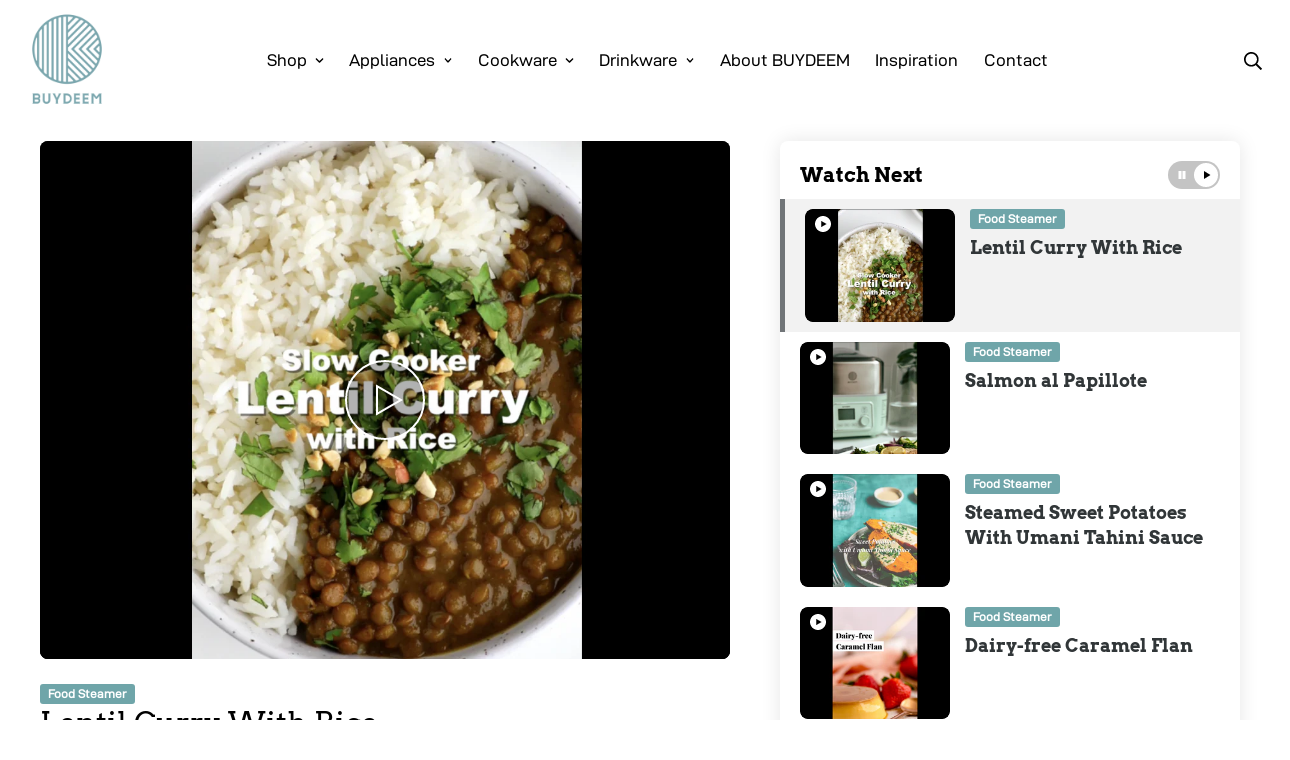

--- FILE ---
content_type: text/html; charset=utf-8
request_url: https://buydeemglobal.com/blogs/sharings/lentil-curry-with-rice
body_size: 36612
content:

<!doctype html>
<html
  class="no-js supports-no-cookies overflow-hidden"
  lang="en"
  data-template="article"
  
>
  <head>
 
<meta charset="utf-8">
    <meta http-equiv="X-UA-Compatible" content="IE=edge">
    <meta name="viewport" content="width=device-width, initial-scale=1, maximum-scale=1.0, user-scalable=0">
    <meta name="theme-color" content="#000000"><link rel="canonical" href="https://buydeemglobal.com/blogs/sharings/lentil-curry-with-rice">
<link href="//buydeemglobal.com/cdn/shop/t/9/assets/theme.css?v=166085632625224763841712814979" rel="stylesheet" type="text/css" media="all" />
<link href="//buydeemglobal.com/cdn/shop/t/9/assets/chunk.css?v=143400532831619447461710926189" rel="stylesheet" type="text/css" media="all" />


<link rel="dns-prefetch" href="https://buydeemglobal.com/blogs/sharings/lentil-curry-with-rice" crossorigin>
<link rel="dns-prefetch" href="https://cdn.shopify.com" crossorigin>
<link rel="preconnect" href="https://buydeemglobal.com/blogs/sharings/lentil-curry-with-rice" crossorigin>
<link rel="preconnect" href="https://cdn.shopify.com" crossorigin>

<link href="//buydeemglobal.com/cdn/shop/t/9/assets/vendor.min.js?v=79999708355473714711710845695" as="script" rel="preload">
<link href="//buydeemglobal.com/cdn/shop/t/9/assets/app.min.js?v=137810436302511662751710845695" as="script" rel="preload">

<link rel="shortcut icon" href="//buydeemglobal.com/cdn/shop/files/favicon.png?crop=center&height=32&v=1700018943&width=32" type="image/png"><title class="article">Lentil Curry With Rice</title><meta name="description" content="1.In a stew pot, add rice and water. 2.Add lentils, tomato paste, olive oil, curry powder, onion powder, garam masala, coconut sugar, salt, ginger, garlic, and vegetable broth. Stir well. 3.Steam together for a total of 55 minutes. 4.When there are 10 minutes left, add the veggies and continue steaming."><meta property="og:site_name" content="BUYDEEM">
<meta property="og:url" content="https://buydeemglobal.com/blogs/sharings/lentil-curry-with-rice">
<meta property="og:title" content="Lentil Curry With Rice">
<meta property="og:type" content="article">
<meta property="og:description" content="1.In a stew pot, add rice and water. 2.Add lentils, tomato paste, olive oil, curry powder, onion powder, garam masala, coconut sugar, salt, ginger, garlic, and vegetable broth. Stir well. 3.Steam together for a total of 55 minutes. 4.When there are 10 minutes left, add the veggies and continue steaming."><meta property="og:image" content="http://buydeemglobal.com/cdn/shop/articles/Lentil_Curry_With_Rice.png?v=1709811001">
<meta property="og:image:secure_url" content="https://buydeemglobal.com/cdn/shop/articles/Lentil_Curry_With_Rice.png?v=1709811001">
<meta property="og:image:width" content="828">
<meta property="og:image:height" content="1472"><meta name="twitter:card" content="summary_large_image">
<meta name="twitter:title" content="Lentil Curry With Rice">
<meta name="twitter:description" content="1.In a stew pot, add rice and water. 2.Add lentils, tomato paste, olive oil, curry powder, onion powder, garam masala, coconut sugar, salt, ginger, garlic, and vegetable broth. Stir well. 3.Steam together for a total of 55 minutes. 4.When there are 10 minutes left, add the veggies and continue steaming.">

<link rel="preconnect" href="https://fonts.shopifycdn.com" crossorigin><link rel="preload" as="font" href="//buydeemglobal.com/cdn/fonts/arvo/arvo_n4.cf5897c91bef7f76bce9d45a5025155aa004d2c7.woff2" type="font/woff2" crossorigin><style>
  @font-face {  font-family: Arvo;  font-weight: 400;  font-style: normal;  font-display: swap;  src: url("//buydeemglobal.com/cdn/fonts/arvo/arvo_n4.cf5897c91bef7f76bce9d45a5025155aa004d2c7.woff2") format("woff2"),       url("//buydeemglobal.com/cdn/fonts/arvo/arvo_n4.1700444de931e038b31bac25071cca458ea16547.woff") format("woff");}@font-face {  font-family: Arvo;  font-weight: 700;  font-style: normal;  font-display: swap;  src: url("//buydeemglobal.com/cdn/fonts/arvo/arvo_n7.8f3c956fdc29536848b99e4058bb94c0bc6ff549.woff2") format("woff2"),       url("//buydeemglobal.com/cdn/fonts/arvo/arvo_n7.47184f58e3525193269c42cd7e67b9778a00317a.woff") format("woff");}:root {  --font-stack-header: Arvo, serif;  --font-style-header: normal;  --font-weight-header: 400;  --font-weight-header--bolder: 700;  --font-weight-header--lighter: 400;}@font-face {  font-family: SF-Body-font;  font-weight:https://cdn.shopify.com/s/files/1/0842/9908/8153/files/D-DINExp.otf?v=1708403499;  src: url(https://cdn.shopify.com/s/files/1/0842/9908/8153/files/D-DINExp.otf?v=1708403499);  font-display: swap;}:root {  --font-stack-body: 'SF-Body-font';  --font-weight-body: 400;;}
</style>
<style>
  html{font-size:calc(var(--font-base-size,16) * 1px)}body{font-family:var(--font-stack-body)!important;font-weight:var(--font-weight-body);font-style:var(--font-style-body);color:var(--color-body-text);font-size:calc(var(--font-base-size,16) * 1px);line-height:calc(var(--base-line-height) * 1px);scroll-behavior:smooth}body .h1,body .h2,body .h3,body .h4,body .h5,body .h6,body h1,body h2,body h3,body h4,body h5,body h6{font-family:var(--font-stack-header);font-weight:var(--font-weight-header);font-style:var(--font-style-header);color:var(--color-heading-text);line-height:normal}body .h1,body h1{font-size:calc(((var(--font-h1-mobile))/ (var(--font-base-size))) * 1rem)}body .h2,body h2{font-size:calc(((var(--font-h2-mobile))/ (var(--font-base-size))) * 1rem)}body .h3,body h3{font-size:calc(((var(--font-h3-mobile))/ (var(--font-base-size))) * 1rem)}body .h4,body h4{font-size:calc(((var(--font-h4-mobile))/ (var(--font-base-size))) * 1rem)}body .h5,body h5{font-size:calc(((var(--font-h5-mobile))/ (var(--font-base-size))) * 1rem)}body .h6,body h6{font-size:calc(((var(--font-h6-mobile))/ (var(--font-base-size))) * 1rem);line-height:1.4}@media only screen and (min-width:768px){body .h1,body h1{font-size:calc(((var(--font-h1-desktop))/ (var(--font-base-size))) * 1rem)}body .h2,body h2{font-size:calc(((var(--font-h2-desktop))/ (var(--font-base-size))) * 1rem)}body .h3,body h3{font-size:calc(((var(--font-h3-desktop))/ (var(--font-base-size))) * 1rem)}body .h4,body h4{font-size:calc(((var(--font-h4-desktop))/ (var(--font-base-size))) * 1rem)}body .h5,body h5{font-size:calc(((var(--font-h5-desktop))/ (var(--font-base-size))) * 1rem)}body .h6,body h6{font-size:calc(((var(--font-h6-desktop))/ (var(--font-base-size))) * 1rem)}}.swiper-wrapper{display:flex}.swiper-container:not(.swiper-container-initialized) .swiper-slide{width:calc(100% / var(--items,1));flex:0 0 auto}@media (max-width:1023px){.swiper-container:not(.swiper-container-initialized) .swiper-slide{min-width:40vw;flex:0 0 auto}}@media (max-width:767px){.swiper-container:not(.swiper-container-initialized) .swiper-slide{min-width:66vw;flex:0 0 auto}}.opacity-0{opacity:0}.opacity-100{opacity:1!important;}.placeholder-background{position:absolute;top:0;right:0;bottom:0;left:0;pointer-events:none}.placeholder-background--animation{background-color:#000;animation:placeholder-background-loading 1.5s infinite linear}[data-image-loading]{position:relative}[data-image-loading]:after{content:'';background-color:#000;animation:placeholder-background-loading 1.5s infinite linear;position:absolute;top:0;left:0;width:100%;height:100%;z-index:1}[data-image-loading] img.lazyload{opacity:0}[data-image-loading] img.lazyloaded{opacity:1}.no-js [data-image-loading]{animation-name:none}.lazyload--fade-in{opacity:0;transition:.25s all}.lazyload--fade-in.lazyloaded{opacity:1}@media (min-width:768px){.hidden.md\:block{display:block!important}.hidden.md\:flex{display:flex!important}.hidden.md\:grid{display:grid!important}}@media (min-width:1024px){.hidden.lg\:block{display:block!important}.hidden.lg\:flex{display:flex!important}.hidden.lg\:grid{display:grid!important}}@media (min-width:1280px){.hidden.xl\:block{display:block!important}.hidden.xl\:flex{display:flex!important}.hidden.xl\:grid{display:grid!important}}

  h1, .h1,
  h2, .h2,
  h3, .h3,
  h4, .h4,
  h5, .h5,
  h6, .h6 {
    letter-spacing: 0px;
  }
</style>

    <script>
  // https://codebeautify.org/jsviewer
  try {
    window.MinimogSettings = window.MinimogSettings || {};
    window.___mnag = 'userA' + (window.___mnag1 || '') + 'gent';

    document.documentElement.className = document.documentElement.className.replace('supports-no-cookies', 'supports-cookies').replace('no-js', 'js');
  } catch (error) {
    console.warn('Failed to execute critical scripts', error);
  }

  try {
    // Page speed agent
    var _nu = navigator[window.___mnag];
    var _psas = [
      {
        'b': 'ome-Li',
        'c': 'ghth',
        'd': 'ouse',
        'a': 'Chr',
      },
      {
        'd': 'hts',
        'a': 'Sp',
        'c': 'nsig',
        'b': 'eed I',
      },
      {
        'b': ' Lin',
        'd': '6_64',
        'a': 'X11;',
        'c': 'ux x8',
      }
    ];
    function __fn(i) {
      return Object.keys(_psas[i]).sort().reduce(function (a, c) { return a + _psas[i][c] }, '');
    }

    var __isPSA = (_nu.indexOf(__fn(0)) > -1 || _nu.indexOf(__fn(1)) > -1 || _nu.indexOf(__fn(2)) > -1);
    // var __isPSA = true

    window.___mnag = '!1';
    _psas = null;
  } catch (err) {
    var __isPSA = false;
    var _psas = null;
    window.___mnag = '!1';
  }

  // __activateStyle(this)
  function __as(l) {
    l.rel = 'stylesheet';
    l.media = 'all';
    l.removeAttribute('onload');
  }

  // _onChunkStyleLoad(this)
  function __ocsl(l) {
    if (!__isPSA) __as(l);
  }

  window.__isPSA = __isPSA;
</script>

    

    <link href="//buydeemglobal.com/cdn/shop/t/9/assets/theme.css?v=166085632625224763841712814979" rel="stylesheet" type="text/css" media="all" />
    <link href="//buydeemglobal.com/cdn/shop/t/9/assets/chunk.css?v=143400532831619447461710926189" rel="stylesheet" type="text/css" media="all" />
    <link href="//buydeemglobal.com/cdn/shop/t/9/assets/style.css?v=88296951205953191721711017204" rel="stylesheet" type="text/css" media="all" />
    
<style data-shopify>:root {    /* ANIMATIONS */    --m-animation-duration: 600ms;    --m-animation-fade-in-up: m-fade-in-up var(--m-animation-duration) cubic-bezier(0, 0, 0.3, 1) forwards;    --m-animation-fade-in-left: m-fade-in-left var(--m-animation-duration) cubic-bezier(0, 0, 0.3, 1) forwards;    --m-animation-fade-in-right: m-fade-in-right var(--m-animation-duration) cubic-bezier(0, 0, 0.3, 1) forwards;    --m-animation-fade-in-left-rtl: m-fade-in-left-rtl var(--m-animation-duration) cubic-bezier(0, 0, 0.3, 1) forwards;    --m-animation-fade-in-right-rtl: m-fade-in-right-rtl var(--m-animation-duration) cubic-bezier(0, 0, 0.3, 1) forwards;    --m-animation-fade-in: m-fade-in calc(var(--m-animation-duration) * 2) cubic-bezier(0, 0, 0.3, 1);    --m-animation-zoom-fade: m-zoom-fade var(--m-animation-duration) ease forwards;		/* BODY */		--base-line-height: 30;		/* PRIMARY COLORS */		--color-primary: #000000;		--plyr-color-main: #000000;		--color-primary-darker: #333333;		/* TEXT COLORS */		--color-body-text: #000000;		--color-heading-text: #000000;		--color-sub-text: #666666;		--color-text-link: #999999;		--color-text-link-hover: #8fb9bc;		/* BUTTON COLORS */		--color-btn-bg:  #8fb9bc;		--color-btn-bg-hover: #8fb9bc;		--color-btn-text: #ffffff;		--color-btn-text-hover: #000000;    	--color-btn-secondary-border: #000000;    	--color-btn-secondary-text: #000000;		--btn-letter-spacing: 0px;		--btn-border-radius: 5px;		--btn-border-width: 1px;		--btn-line-height: 23px;				/* PRODUCT COLORS */		--product-title-color: #000000;		--product-sale-price-color: #666666;		--product-regular-price-color: #000000;		--product-type-color: #666666;		--product-desc-color: #666666;		/* TOPBAR COLORS */		--color-topbar-background: #ffffff;		--color-topbar-text: #000000;		/* MENU BAR COLORS */		--color-menu-background: #000000;		--color-menu-text: #f8f8f8;		/* BORDER COLORS */		--color-border: #ffffff;		/* FOOTER COLORS */		--color-footer-text: #ffffff;		--color-footer-subtext: #ffffff;		--color-footer-background: #6fa5a9;		--color-footer-link: #ffffff;		--color-footer-link-hover: #ffffff;		--color-footer-background-mobile: #6fa5a9;		/* FOOTER BOTTOM COLORS */		--color-footer-bottom-text: #ffffff;		--color-footer-bottom-background: #6fa5a9;		--color-footer-bottom-background-mobile: #6fa5a9;		/* HEADER */		--color-header-text: #000000;		--color-header-transparent-text: #ffffff;		--color-main-background: #ffffff;		--color-field-background: #ffffff;		--color-header-background: #ffffff;		--color-cart-wishlist-count: #ffffff;		--bg-cart-wishlist-count: #da3f3f;		--swatch-item-background-default: #f7f8fa;		--text-gray-400: #777777;		--text-gray-9b: #9b9b9b;		--text-black: #000000;		--text-white: #ffffff;		--bg-gray-400: #f7f8fa;		--bg-black: #000000;		--rounded-full: 9999px;		--border-color-1: #eeeeee;		--border-color-2: #b2b2b2;		--border-color-3: #d2d2d2;		--border-color-4: #737373;		--color-secondary: #666666;		--color-success: #3a8735;		--color-warning: #ff706b;		--color-info: #959595;		--color-disabled: #cecece;		--bg-disabled: #f7f7f7;		--bg-hover: #737373;		--bg-color-tooltip: #000000;		--text-color-tooltip: #ffffff;		--color-image-overlay: #000000;		--opacity-image-overlay: 0.2;		--theme-shadow: 0 5px 15px 0 rgba(0, 0, 0, 0.07);    	--arrow-select-box: url(//buydeemglobal.com/cdn/shop/t/9/assets/ar-down.svg?v=92728264558441377851710845695);		/* FONT SIZES */		--font-base-size: 17;		--font-btn-size: 17px;		--font-btn-weight: 400;		--font-h1-desktop: 47;		--font-h1-mobile: 43;		--font-h2-desktop: 36;		--font-h2-mobile: 33;		--font-h3-desktop: 27;		--font-h3-mobile: 24;		--font-h4-desktop: 23;		--font-h4-mobile: 21;		--font-h5-desktop: 20;		--font-h5-mobile: 18;		--font-h6-desktop: 18;		--font-h6-mobile: 17;    	--arrow-down-url: url(//buydeemglobal.com/cdn/shop/t/9/assets/arrow-down.svg?v=157552497485556416461710845695);    	--arrow-down-white-url: url(//buydeemglobal.com/cdn/shop/t/9/assets/arrow-down-white.svg?v=70535736727834135531710845695);    	--product-title-line-clamp: 2;		--spacing-sections-desktop: 100px;        --spacing-sections-tablet: 75px;        --spacing-sections-mobile: 50px;	}
</style><link media="print" onload="this.media = 'all'" rel="stylesheet" href="//buydeemglobal.com/cdn/shop/t/9/assets/vendor.css?v=28710240041808722351710845695">

<link href="//buydeemglobal.com/cdn/shop/t/9/assets/custom.css?v=105997007003712207781710845695" rel="stylesheet" type="text/css" media="all" />

<style data-shopify>body {
    --container-width: 1150;
    --fluid-container-width: 1400px;
    --fluid-container-offset: 50px;
    background-color: #ffffff;
  }
  [style*="--aspect-ratio"]:before {
    padding-top: calc(100% / (0.0001 + var(--aspect-ratio, 16/9)));
  }
  @media ( max-width: 767px ) {
    [style*="--aspect-ratio"]:before {
      padding-top: calc(100% / (0.0001 + var(--aspect-ratio-mobile, var(--aspect-ratio, 16/9)) ));
    }
  }.sf-topbar {  border-color: #eee;}.sf__font-normal {  font-weight: 400;}body .sf-footer__block .social-media-links {  gap: 12px;  margin: 0;  padding: 5px;  flex-wrap: wrap;}body .sf-footer__block .social-media-links a {  color: #222;  width: 48px;  height: 48px;  padding: 0;  display: inline-flex;  align-items: center;  justify-content: center;  border-radius: 50%;  background-color: #E9E9E9;  transition: all .3s;}body .sf-footer__block .social-media-links a:hover {  background-color: #222;  color: #fff;  box-shadow: 0 0 0 0.2rem #222;}@media (min-width: 1536px) {  body .sf__footer-block-newsletter .sf__footer-block-title {    font-size: 42px;  }}
</style>

    <script src="https://ajax.googleapis.com/ajax/libs/jquery/3.7.1/jquery.min.js"></script>
    <script src="//buydeemglobal.com/cdn/shop/t/9/assets/vendor.min.js?v=79999708355473714711710845695" defer="defer"></script>
    <script src="//buydeemglobal.com/cdn/shop/t/9/assets/theme-global.js?v=51426363671023998091710845695" defer="defer"></script>
    <script src="//buydeemglobal.com/cdn/shop/t/9/assets/app.min.js?v=137810436302511662751710845695" defer="defer"></script>
    <link href="//buydeemglobal.com/cdn/shop/t/9/assets/slick-theme.css?v=111566387709569418871710919009" rel="stylesheet" type="text/css" media="all" />
    <link href="//buydeemglobal.com/cdn/shop/t/9/assets/slick.css?v=98340474046176884051710919035" rel="stylesheet" type="text/css" media="all" />
    <script src="//buydeemglobal.com/cdn/shop/t/9/assets/slick.js?v=18270799639888039791710919022" defer="defer"></script><script>window.performance && window.performance.mark && window.performance.mark('shopify.content_for_header.start');</script><meta id="shopify-digital-wallet" name="shopify-digital-wallet" content="/84299088153/digital_wallets/dialog">
<meta name="shopify-checkout-api-token" content="b3fa870421c211d786c0adfd77891264">
<meta id="in-context-paypal-metadata" data-shop-id="84299088153" data-venmo-supported="false" data-environment="production" data-locale="en_US" data-paypal-v4="true" data-currency="USD">
<link rel="alternate" type="application/atom+xml" title="Feed" href="/blogs/sharings.atom" />
<script async="async" src="/checkouts/internal/preloads.js?locale=en-US"></script>
<script id="shopify-features" type="application/json">{"accessToken":"b3fa870421c211d786c0adfd77891264","betas":["rich-media-storefront-analytics"],"domain":"buydeemglobal.com","predictiveSearch":true,"shopId":84299088153,"locale":"en"}</script>
<script>var Shopify = Shopify || {};
Shopify.shop = "9c7e94-3.myshopify.com";
Shopify.locale = "en";
Shopify.currency = {"active":"USD","rate":"1.0"};
Shopify.country = "US";
Shopify.theme = {"name":"BUYDEEM V24.03  editing","id":166594707737,"schema_name":"Minimog - OS 2.0","schema_version":"3.5.0","theme_store_id":null,"role":"main"};
Shopify.theme.handle = "null";
Shopify.theme.style = {"id":null,"handle":null};
Shopify.cdnHost = "buydeemglobal.com/cdn";
Shopify.routes = Shopify.routes || {};
Shopify.routes.root = "/";</script>
<script type="module">!function(o){(o.Shopify=o.Shopify||{}).modules=!0}(window);</script>
<script>!function(o){function n(){var o=[];function n(){o.push(Array.prototype.slice.apply(arguments))}return n.q=o,n}var t=o.Shopify=o.Shopify||{};t.loadFeatures=n(),t.autoloadFeatures=n()}(window);</script>
<script id="shop-js-analytics" type="application/json">{"pageType":"article"}</script>
<script defer="defer" async type="module" src="//buydeemglobal.com/cdn/shopifycloud/shop-js/modules/v2/client.init-shop-cart-sync_BN7fPSNr.en.esm.js"></script>
<script defer="defer" async type="module" src="//buydeemglobal.com/cdn/shopifycloud/shop-js/modules/v2/chunk.common_Cbph3Kss.esm.js"></script>
<script defer="defer" async type="module" src="//buydeemglobal.com/cdn/shopifycloud/shop-js/modules/v2/chunk.modal_DKumMAJ1.esm.js"></script>
<script type="module">
  await import("//buydeemglobal.com/cdn/shopifycloud/shop-js/modules/v2/client.init-shop-cart-sync_BN7fPSNr.en.esm.js");
await import("//buydeemglobal.com/cdn/shopifycloud/shop-js/modules/v2/chunk.common_Cbph3Kss.esm.js");
await import("//buydeemglobal.com/cdn/shopifycloud/shop-js/modules/v2/chunk.modal_DKumMAJ1.esm.js");

  window.Shopify.SignInWithShop?.initShopCartSync?.({"fedCMEnabled":true,"windoidEnabled":true});

</script>
<script id="__st">var __st={"a":84299088153,"offset":28800,"reqid":"09413324-1851-4e7a-9968-c52b258abdae-1769960564","pageurl":"buydeemglobal.com\/blogs\/sharings\/lentil-curry-with-rice","s":"articles-675357983001","u":"e25f1d95fe79","p":"article","rtyp":"article","rid":675357983001};</script>
<script>window.ShopifyPaypalV4VisibilityTracking = true;</script>
<script id="captcha-bootstrap">!function(){'use strict';const t='contact',e='account',n='new_comment',o=[[t,t],['blogs',n],['comments',n],[t,'customer']],c=[[e,'customer_login'],[e,'guest_login'],[e,'recover_customer_password'],[e,'create_customer']],r=t=>t.map((([t,e])=>`form[action*='/${t}']:not([data-nocaptcha='true']) input[name='form_type'][value='${e}']`)).join(','),a=t=>()=>t?[...document.querySelectorAll(t)].map((t=>t.form)):[];function s(){const t=[...o],e=r(t);return a(e)}const i='password',u='form_key',d=['recaptcha-v3-token','g-recaptcha-response','h-captcha-response',i],f=()=>{try{return window.sessionStorage}catch{return}},m='__shopify_v',_=t=>t.elements[u];function p(t,e,n=!1){try{const o=window.sessionStorage,c=JSON.parse(o.getItem(e)),{data:r}=function(t){const{data:e,action:n}=t;return t[m]||n?{data:e,action:n}:{data:t,action:n}}(c);for(const[e,n]of Object.entries(r))t.elements[e]&&(t.elements[e].value=n);n&&o.removeItem(e)}catch(o){console.error('form repopulation failed',{error:o})}}const l='form_type',E='cptcha';function T(t){t.dataset[E]=!0}const w=window,h=w.document,L='Shopify',v='ce_forms',y='captcha';let A=!1;((t,e)=>{const n=(g='f06e6c50-85a8-45c8-87d0-21a2b65856fe',I='https://cdn.shopify.com/shopifycloud/storefront-forms-hcaptcha/ce_storefront_forms_captcha_hcaptcha.v1.5.2.iife.js',D={infoText:'Protected by hCaptcha',privacyText:'Privacy',termsText:'Terms'},(t,e,n)=>{const o=w[L][v],c=o.bindForm;if(c)return c(t,g,e,D).then(n);var r;o.q.push([[t,g,e,D],n]),r=I,A||(h.body.append(Object.assign(h.createElement('script'),{id:'captcha-provider',async:!0,src:r})),A=!0)});var g,I,D;w[L]=w[L]||{},w[L][v]=w[L][v]||{},w[L][v].q=[],w[L][y]=w[L][y]||{},w[L][y].protect=function(t,e){n(t,void 0,e),T(t)},Object.freeze(w[L][y]),function(t,e,n,w,h,L){const[v,y,A,g]=function(t,e,n){const i=e?o:[],u=t?c:[],d=[...i,...u],f=r(d),m=r(i),_=r(d.filter((([t,e])=>n.includes(e))));return[a(f),a(m),a(_),s()]}(w,h,L),I=t=>{const e=t.target;return e instanceof HTMLFormElement?e:e&&e.form},D=t=>v().includes(t);t.addEventListener('submit',(t=>{const e=I(t);if(!e)return;const n=D(e)&&!e.dataset.hcaptchaBound&&!e.dataset.recaptchaBound,o=_(e),c=g().includes(e)&&(!o||!o.value);(n||c)&&t.preventDefault(),c&&!n&&(function(t){try{if(!f())return;!function(t){const e=f();if(!e)return;const n=_(t);if(!n)return;const o=n.value;o&&e.removeItem(o)}(t);const e=Array.from(Array(32),(()=>Math.random().toString(36)[2])).join('');!function(t,e){_(t)||t.append(Object.assign(document.createElement('input'),{type:'hidden',name:u})),t.elements[u].value=e}(t,e),function(t,e){const n=f();if(!n)return;const o=[...t.querySelectorAll(`input[type='${i}']`)].map((({name:t})=>t)),c=[...d,...o],r={};for(const[a,s]of new FormData(t).entries())c.includes(a)||(r[a]=s);n.setItem(e,JSON.stringify({[m]:1,action:t.action,data:r}))}(t,e)}catch(e){console.error('failed to persist form',e)}}(e),e.submit())}));const S=(t,e)=>{t&&!t.dataset[E]&&(n(t,e.some((e=>e===t))),T(t))};for(const o of['focusin','change'])t.addEventListener(o,(t=>{const e=I(t);D(e)&&S(e,y())}));const B=e.get('form_key'),M=e.get(l),P=B&&M;t.addEventListener('DOMContentLoaded',(()=>{const t=y();if(P)for(const e of t)e.elements[l].value===M&&p(e,B);[...new Set([...A(),...v().filter((t=>'true'===t.dataset.shopifyCaptcha))])].forEach((e=>S(e,t)))}))}(h,new URLSearchParams(w.location.search),n,t,e,['guest_login'])})(!0,!0)}();</script>
<script integrity="sha256-4kQ18oKyAcykRKYeNunJcIwy7WH5gtpwJnB7kiuLZ1E=" data-source-attribution="shopify.loadfeatures" defer="defer" src="//buydeemglobal.com/cdn/shopifycloud/storefront/assets/storefront/load_feature-a0a9edcb.js" crossorigin="anonymous"></script>
<script data-source-attribution="shopify.dynamic_checkout.dynamic.init">var Shopify=Shopify||{};Shopify.PaymentButton=Shopify.PaymentButton||{isStorefrontPortableWallets:!0,init:function(){window.Shopify.PaymentButton.init=function(){};var t=document.createElement("script");t.src="https://buydeemglobal.com/cdn/shopifycloud/portable-wallets/latest/portable-wallets.en.js",t.type="module",document.head.appendChild(t)}};
</script>
<script data-source-attribution="shopify.dynamic_checkout.buyer_consent">
  function portableWalletsHideBuyerConsent(e){var t=document.getElementById("shopify-buyer-consent"),n=document.getElementById("shopify-subscription-policy-button");t&&n&&(t.classList.add("hidden"),t.setAttribute("aria-hidden","true"),n.removeEventListener("click",e))}function portableWalletsShowBuyerConsent(e){var t=document.getElementById("shopify-buyer-consent"),n=document.getElementById("shopify-subscription-policy-button");t&&n&&(t.classList.remove("hidden"),t.removeAttribute("aria-hidden"),n.addEventListener("click",e))}window.Shopify?.PaymentButton&&(window.Shopify.PaymentButton.hideBuyerConsent=portableWalletsHideBuyerConsent,window.Shopify.PaymentButton.showBuyerConsent=portableWalletsShowBuyerConsent);
</script>
<script data-source-attribution="shopify.dynamic_checkout.cart.bootstrap">document.addEventListener("DOMContentLoaded",(function(){function t(){return document.querySelector("shopify-accelerated-checkout-cart, shopify-accelerated-checkout")}if(t())Shopify.PaymentButton.init();else{new MutationObserver((function(e,n){t()&&(Shopify.PaymentButton.init(),n.disconnect())})).observe(document.body,{childList:!0,subtree:!0})}}));
</script>
<link id="shopify-accelerated-checkout-styles" rel="stylesheet" media="screen" href="https://buydeemglobal.com/cdn/shopifycloud/portable-wallets/latest/accelerated-checkout-backwards-compat.css" crossorigin="anonymous">
<style id="shopify-accelerated-checkout-cart">
        #shopify-buyer-consent {
  margin-top: 1em;
  display: inline-block;
  width: 100%;
}

#shopify-buyer-consent.hidden {
  display: none;
}

#shopify-subscription-policy-button {
  background: none;
  border: none;
  padding: 0;
  text-decoration: underline;
  font-size: inherit;
  cursor: pointer;
}

#shopify-subscription-policy-button::before {
  box-shadow: none;
}

      </style>

<script>window.performance && window.performance.mark && window.performance.mark('shopify.content_for_header.end');</script>
  <!-- BEGIN app block: shopify://apps/sami-b2b-lock/blocks/app-embed/8d86a3b4-97b3-44ab-adc1-ec01c5a89da9 -->
 


  <script>

    window.Samita = window.Samita || {}
    Samita.SamitaLocksAccessParams = Samita.SamitaLocksAccessParams || {}
    Samita.SamitaLocksAccessParams.settings =  {"general":{"price_atc":"plain_text","effect_button":"ripple","placeholder_message":true,"placeholder_templateLock":true},"template":{"text_color":"#000","btn_bg_color":"#7396a2","bg_placeholder":"#f3f3f3","btn_text_color":"#ffffff","bg_notification":"#fff","input_box_shadow":"#ccc","plain_text_color":"#230d0d","color_placeholder":"#000","button_priceAtc_bg":"#5487a0","input_passcode_color":"#000","button_priceAtc_color":"#fff","input_passcode_background":"#ffffff"}};
    Samita.SamitaLocksAccessParams.locks =  [{"access":1,"id":4709,"resources_conditional":{"type":["secret"],"customer":{"logic":[[{"type":"tagged_with","value":null}]],"source":"rules","listManual":[]},"passcode":{"code":null,"message":null,"listCode":[]},"redirect":{"type":"login"},"secretLink":{"code":["ZENRekNKZjBnZQ=="],"links":[],"message":"secret link","resources":"allProduct"}},"resources_lock":{"url":null,"page":[],"type":"products","blogs":{"active":"blogs","selectedBlogs":[],"selectedArticles":[]},"exclude":{"url":[],"active":false},"setting":["atc","price"],"hideList":false,"products":[],"PreviewLink":"9c7e94-3.myshopify.com","collections":[],"grandAccess":{"time":1,"interval":"hour"},"limitProduct":"all","allowHomePage":true},"status":1}];
    Samita.SamitaLocksAccessParams.themeStoreId = Shopify.theme.theme_store_id;
    Samita.SamitaLocksAccessParams.ShopUrl = Shopify.shop;
    Samita.SamitaLocksAccessParams.features =  {};
    Samita.SamitaLocksAccessParams.themeInfo  = [{"id":167322386713,"name":"BUYDEEM V24.03 test","role":"unpublished","theme_store_id":null,"selected":false,"theme_name":"Minimog - OS 2.0","theme_version":"3.5.0"},{"id":170239918361,"name":"theme-export-us-buydeem-com-buydeem-master-01","role":"unpublished","theme_store_id":230,"selected":false,"theme_name":"Expression","theme_version":"5.4.14"},{"id":172924666137,"name":"BUYDEEM V24.03  editing 的副本","role":"unpublished","theme_store_id":null,"selected":false,"theme_name":"Minimog - OS 2.0","theme_version":"3.5.0"},{"id":181392277785,"name":"BUYDEEM V24.03  editing 的副本","role":"unpublished","theme_store_id":null,"selected":false},{"id":162809413913,"name":"BUYDEEM V23.11","role":"unpublished","theme_store_id":null,"selected":false,"theme_name":"Minimog - OS 2.0","theme_version":"3.5.0"},{"id":166594707737,"name":"BUYDEEM V24.03  editing","role":"main","theme_store_id":null,"selected":true,"theme_name":"Minimog - OS 2.0","theme_version":"3.5.0"}];
    Samita.SamitaLocksAccessParams.appUrl = "https:\/\/lock.samita.io\/";
    Samita.SamitaLocksAccessParams.selector = {"theme_store_id":null,"theme_name":"Baseline","product":{"price":"div[data-price-wrapper]","btnAtc":".add-to-cart-container > button","mainContent":"main#MainContent"},"collection":{"productSelector":"ul.grid.grid-cols-1 li.bg-primary-background","collectionSelect":"ul.grid.grid-cols-1 li.relative.bg-primary-background.w-full","price":".relative .text-center.mt-1","btnAtc":""},"searchPage":{"productSelector":"ul.grid.grid-cols-1 li.bg-primary-background","price":".relative .text-center.mt-1","btnAtc":""},"otherPage":{"productSelector":"ul.grid.grid-cols-1 li.bg-primary-background","collectionSelect":"ul.grid.grid-cols-1 li.relative.bg-primary-background.w-full","price":".relative .text-center.mt-1","btnAtc":""},"index":{"productSelector":"ul.grid.grid-cols-1 li.bg-secondary-background","collectionSelect":"ul.grid.grid-cols-1 li.relative.bg-primary-background.w-full","price":".relative .text-center.mt-1","btnAtc":""}};
    Samita.SamitaLocksAccessParams.translation = {"default":{"general":{"Back":"Back","Submit":"Submit","Enter_passcode":"Enter passcode","Passcode_empty":"Passcode cant be empty !!","secret_lock_atc":"You cannot see the add to cart of this product !!","title_linkScret":"The link is locked !!","customer_lock_atc":"Button add to cart has been lock !!","secret_lock_price":"You cannot see the price of this product !!","Login_to_see_price":"Login to see price","Passcode_incorrect":"Passcode is incorrect !!","customer_lock_price":"Price had been locked !!","Login_to_Add_to_cart":"Login to Add to cart","notification_linkScret":"resource accessible only with secret link","This_resource_has_been_locked":"This resource has been locked","please_enter_passcode_to_unlock":"Please enter your passcode to unlock this resource"}}};
    Samita.SamitaLocksAccessParams.locale = "en";
    Samita.SamitaLocksAccessParams.current_locale = "en";
    Samita.SamitaLocksAccessParams.ListHandle = [];
    Samita.SamitaLocksAccessParams.ProductsLoad = [];
    Samita.SamitaLocksAccessParams.proxy_url = "/apps/samita-lock"
    Samita.SamitaLocksAccessParams.tokenStorefrontSamiLock = "";

    if(window?.Shopify?.designMode){
        window.Samita.SamitaLocksAccessParams.locks = [];
    }

    
      document.querySelector('html').classList.add('smt-loadding');
    

    
    
    Samita.SamitaLocksAccessParams.article = {"id":675357983001,"title":"Lentil Curry With Rice","created_at":"2024-03-07T19:30:01+08:00","body_html":"\u003cp data-mce-fragment=\"1\"\u003e1.In a stew pot, add rice and water.\u003c\/p\u003e\n\u003cp data-mce-fragment=\"1\"\u003e2.Add lentils, tomato paste, olive oil, curry powder, onion powder, garam masala, coconut sugar, salt, ginger, garlic, and vegetable broth. Stir well.\u003c\/p\u003e\n\u003cp data-mce-fragment=\"1\"\u003e3.Steam together for a total of 55 minutes.\u003c\/p\u003e\n\u003cp data-mce-fragment=\"1\"\u003e4.When there are 10 minutes left, add the veggies and continue steaming.\u003c\/p\u003e","blog_id":108884623641,"author":"ZengYafeng","user_id":106480763161,"published_at":"2024-03-07T19:30:00+08:00","updated_at":"2024-04-22T20:16:48+08:00","summary_html":"","template_suffix":"sharings-blog-post","handle":"lentil-curry-with-rice","tags":"Food Steamer","image":{"created_at":"2024-03-07T19:30:01+08:00","alt":"","width":828,"height":1472,"src":"\/\/buydeemglobal.com\/cdn\/shop\/articles\/Lentil_Curry_With_Rice.png?v=1709811001"}};
    

    

    



    
    
    
    Samita.SamitaLocksAccessParams.pageType = "article"
  </script>

  <style>
    html .lock__notificationTemplateWrapper{
      background: #fff !important;
    }

    html button#passcodebtn{
      background: #7396a2 !important;
      color: #ffffff !important;
    }

    html input#passcode{
      background: #ffffff !important;
      color: #000 !important;
      box-shadow:'0 0 10px 0'#ccc !important;
    }

    html input#passcode::placeholder{
      color: #000 !important;
      box-shadow:'0 0 10px 0'#ccc !important;
    }

    html button#backbtn{
      background: #7396a2 !important;
      color: #ffffff !important;
    }

    html .lock__placeholder{
      background: #f3f3f3 !important;
      color: #000 !important;
    }

    html .smt-plain-text{
      color: #230d0d !important;
      cursor:pointer;
    }

    html .smt-button{
      background: #5487a0 !important;
      color: #fff !important;
      cursor:pointer;
      padding: 10px 20px;
      border-radius: 5px;
      text-decoration: none !important;
    }

    html.smt-loadding{
      opacity:0 !important;
      visibility:hidden !important;
    }

    
    
  </style>

  

<!-- END app block --><!-- BEGIN app block: shopify://apps/hulk-form-builder/blocks/app-embed/b6b8dd14-356b-4725-a4ed-77232212b3c3 --><!-- BEGIN app snippet: hulkapps-formbuilder-theme-ext --><script type="text/javascript">
  
  if (typeof window.formbuilder_customer != "object") {
        window.formbuilder_customer = {}
  }

  window.hulkFormBuilder = {
    form_data: {},
    shop_data: {"shop__qgInlVpKC5Dp4yZoT0LEg":{"shop_uuid":"_qgInlVpKC5Dp4yZoT0LEg","shop_timezone":"Asia\/Hong_Kong","shop_id":95197,"shop_is_after_submit_enabled":true,"shop_shopify_plan":"basic","shop_shopify_domain":"9c7e94-3.myshopify.com","shop_remove_watermark":false,"shop_created_at":"2023-11-16T05:07:24.256-06:00","is_skip_metafield":false,"shop_deleted":false,"shop_disabled":false}},
    settings_data: {"shop_settings":{"shop_customise_msgs":[],"default_customise_msgs":{"is_required":"is required","thank_you":"Thank you! The form was submitted successfully.","processing":"Processing...","valid_data":"Please provide valid data","valid_email":"Provide valid email format","valid_tags":"HTML Tags are not allowed","valid_phone":"Provide valid phone number","valid_captcha":"Please provide valid captcha response","valid_url":"Provide valid URL","only_number_alloud":"Provide valid number in","number_less":"must be less than","number_more":"must be more than","image_must_less":"Image must be less than 20MB","image_number":"Images allowed","image_extension":"Invalid extension! Please provide image file","error_image_upload":"Error in image upload. Please try again.","error_file_upload":"Error in file upload. Please try again.","your_response":"Your response","error_form_submit":"Error occur.Please try again after sometime.","email_submitted":"Form with this email is already submitted","invalid_email_by_zerobounce":"The email address you entered appears to be invalid. Please check it and try again.","download_file":"Download file","card_details_invalid":"Your card details are invalid","card_details":"Card details","please_enter_card_details":"Please enter card details","card_number":"Card number","exp_mm":"Exp MM","exp_yy":"Exp YY","crd_cvc":"CVV","payment_value":"Payment amount","please_enter_payment_amount":"Please enter payment amount","address1":"Address line 1","address2":"Address line 2","city":"City","province":"Province","zipcode":"Zip code","country":"Country","blocked_domain":"This form does not accept addresses from","file_must_less":"File must be less than 20MB","file_extension":"Invalid extension! Please provide file","only_file_number_alloud":"files allowed","previous":"Previous","next":"Next","must_have_a_input":"Please enter at least one field.","please_enter_required_data":"Please enter required data","atleast_one_special_char":"Include at least one special character","atleast_one_lowercase_char":"Include at least one lowercase character","atleast_one_uppercase_char":"Include at least one uppercase character","atleast_one_number":"Include at least one number","must_have_8_chars":"Must have 8 characters long","be_between_8_and_12_chars":"Be between 8 and 12 characters long","please_select":"Please Select","phone_submitted":"Form with this phone number is already submitted","user_res_parse_error":"Error while submitting the form","valid_same_values":"values must be same","product_choice_clear_selection":"Clear Selection","picture_choice_clear_selection":"Clear Selection","remove_all_for_file_image_upload":"Remove All","invalid_file_type_for_image_upload":"You can't upload files of this type.","invalid_file_type_for_signature_upload":"You can't upload files of this type.","max_files_exceeded_for_file_upload":"You can not upload any more files.","max_files_exceeded_for_image_upload":"You can not upload any more files.","file_already_exist":"File already uploaded","max_limit_exceed":"You have added the maximum number of text fields.","cancel_upload_for_file_upload":"Cancel upload","cancel_upload_for_image_upload":"Cancel upload","cancel_upload_for_signature_upload":"Cancel upload"},"shop_blocked_domains":[]}},
    features_data: {"shop_plan_features":{"shop_plan_features":["unlimited-forms","full-design-customization","export-form-submissions","multiple-recipients-for-form-submissions","multiple-admin-notifications","enable-captcha","unlimited-file-uploads","save-submitted-form-data","set-auto-response-message","conditional-logic","form-banner","save-as-draft-facility","include-user-response-in-admin-email","disable-form-submission","file-upload"]}},
    shop: null,
    shop_id: null,
    plan_features: null,
    validateDoubleQuotes: false,
    assets: {
      extraFunctions: "https://cdn.shopify.com/extensions/019bb5ee-ec40-7527-955d-c1b8751eb060/form-builder-by-hulkapps-50/assets/extra-functions.js",
      extraStyles: "https://cdn.shopify.com/extensions/019bb5ee-ec40-7527-955d-c1b8751eb060/form-builder-by-hulkapps-50/assets/extra-styles.css",
      bootstrapStyles: "https://cdn.shopify.com/extensions/019bb5ee-ec40-7527-955d-c1b8751eb060/form-builder-by-hulkapps-50/assets/theme-app-extension-bootstrap.css"
    },
    translations: {
      htmlTagNotAllowed: "HTML Tags are not allowed",
      sqlQueryNotAllowed: "SQL Queries are not allowed",
      doubleQuoteNotAllowed: "Double quotes are not allowed",
      vorwerkHttpWwwNotAllowed: "The words \u0026#39;http\u0026#39; and \u0026#39;www\u0026#39; are not allowed. Please remove them and try again.",
      maxTextFieldsReached: "You have added the maximum number of text fields.",
      avoidNegativeWords: "Avoid negative words: Don\u0026#39;t use negative words in your contact message.",
      customDesignOnly: "This form is for custom designs requests. For general inquiries please contact our team at info@stagheaddesigns.com",
      zerobounceApiErrorMsg: "We couldn\u0026#39;t verify your email due to a technical issue. Please try again later.",
    }

  }

  

  window.FbThemeAppExtSettingsHash = {}
  
</script><!-- END app snippet --><!-- END app block --><!-- BEGIN app block: shopify://apps/globo-mega-menu/blocks/app-embed/7a00835e-fe40-45a5-a615-2eb4ab697b58 -->
<link href="//cdn.shopify.com/extensions/019c08e6-4e57-7c02-a6cb-a27823536122/menufrontend-308/assets/main-navigation-styles.min.css" rel="stylesheet" type="text/css" media="all" />
<link href="//cdn.shopify.com/extensions/019c08e6-4e57-7c02-a6cb-a27823536122/menufrontend-308/assets/theme-styles.min.css" rel="stylesheet" type="text/css" media="all" />
<script type="text/javascript" hs-ignore data-cookieconsent="ignore" data-ccm-injected>
document.getElementsByTagName('html')[0].classList.add('globo-menu-loading');
window.GloboMenuConfig = window.GloboMenuConfig || {}
window.GloboMenuConfig.curLocale = "en";
window.GloboMenuConfig.shop = "9c7e94-3.myshopify.com";
window.GloboMenuConfig.GloboMenuLocale = "en";
window.GloboMenuConfig.locale = "en";
window.menuRootUrl = "";
window.GloboMenuCustomer = false;
window.GloboMenuAssetsUrl = 'https://cdn.shopify.com/extensions/019c08e6-4e57-7c02-a6cb-a27823536122/menufrontend-308/assets/';
window.GloboMenuFilesUrl = '//buydeemglobal.com/cdn/shop/files/';
window.GloboMenuLinklists = {"main-menu": [{'url' :"\/pages\/purchase-channels", 'title': "Shop"},{'url' :"#", 'title': "Products"},{'url' :"#", 'title': "Featured"},{'url' :"#", 'title': "Inspiration"}],"footer": [{'url' :"\/pages\/become-dealer", 'title': "Become Dealer"},{'url' :"\/pages\/affiliates-creators", 'title': "Affiliates \u0026 Creators"}],"service-support": [{'url' :"\/pages\/purchase-channels", 'title': "Purchase Channels"},{'url' :"\/pages\/manuals", 'title': "Manuals"},{'url' :"https:\/\/us.buydeem.com\/pages\/product-registration-1", 'title': "Product Registration"},{'url' :"\/pages\/warranty", 'title': "Warranty"}],"company": [{'url' :"\/pages\/about-buydeem", 'title': "About BUYDEEM"},{'url' :"\/pages\/product-catalog", 'title': "Product Catalog"},{'url' :"\/pages\/contact", 'title': "Contact Us"}],"products": [{'url' :"\/blogs\/recipes", 'title': "News"},{'url' :"\/blogs\/sharings", 'title': "Sharings"},{'url' :"\/blogs\/tutorials", 'title': "Tutorials"},{'url' :"\/blogs\/certificates", 'title': "Certificates"}],"appliances": [{'url' :"\/collections\/toaster", 'title': "Toaster"},{'url' :"\/collections\/kettle", 'title': "Kettle"},{'url' :"\/collections\/food-steamer", 'title': "Food Steamer"},{'url' :"\/collections\/slow-cooker", 'title': "Slow Cooker"},{'url' :"\/collections\/air-fryer-oven", 'title': "Air Fryer \u0026 Oven"},{'url' :"\/collections\/coffee-tea-brewers", 'title': "Coffee \u0026 Tea Brewer"},{'url' :"\/collections\/multi-function-beverage-makers", 'title': "Multi-Function Beverage Maker"},{'url' :"\/collections\/water-dispenser", 'title': "Water Dispenser"},{'url' :"\/collections\/coffee-machine", 'title': "Coffee Machine"}],"basic": [{'url' :"\/pages\/purchase-channels", 'title': "Shop"},{'url' :"#", 'title': "Appliances"},{'url' :"#", 'title': "Cookware"},{'url' :"\/collections\/drinkware", 'title': "Drinkware"},{'url' :"\/pages\/about-buydeem", 'title': "About BUYDEEM"},{'url' :"\/blogs\/inspiration", 'title': "Inspiration"},{'url' :"\/pages\/contact", 'title': "Contact"}],"policy": [{'url' :"\/pages\/privacy-policy", 'title': "Privacy Policy"}],"customer-account-main-menu": [{'url' :"\/", 'title': "Shop"},{'url' :"https:\/\/shopify.com\/84299088153\/account\/orders?locale=en\u0026region_country=US", 'title': "Orders"}]}
window.GloboMenuConfig.is_app_embedded = true;
window.showAdsInConsole = true;
</script>

<script>
if(window.AVADA_SPEED_WHITELIST){const gmm_w = new RegExp("globo-mega-menu", 'i');if(Array.isArray(window.AVADA_SPEED_WHITELIST)){window.AVADA_SPEED_WHITELIST.push(gmm_w);}else{window.AVADA_SPEED_WHITELIST = [gmm_w];}}</script>
<!-- END app block --><script src="https://cdn.shopify.com/extensions/019bc584-9ea7-72cb-83a5-ad8f9b690cd7/wholesale-lock-hide-price-111/assets/samitaLock.js" type="text/javascript" defer="defer"></script>
<script src="https://cdn.shopify.com/extensions/019bb5ee-ec40-7527-955d-c1b8751eb060/form-builder-by-hulkapps-50/assets/form-builder-script.js" type="text/javascript" defer="defer"></script>
<script src="https://cdn.shopify.com/extensions/019c08e6-4e57-7c02-a6cb-a27823536122/menufrontend-308/assets/globo.menu.index.js" type="text/javascript" defer="defer"></script>
<link href="https://monorail-edge.shopifysvc.com" rel="dns-prefetch">
<script>(function(){if ("sendBeacon" in navigator && "performance" in window) {try {var session_token_from_headers = performance.getEntriesByType('navigation')[0].serverTiming.find(x => x.name == '_s').description;} catch {var session_token_from_headers = undefined;}var session_cookie_matches = document.cookie.match(/_shopify_s=([^;]*)/);var session_token_from_cookie = session_cookie_matches && session_cookie_matches.length === 2 ? session_cookie_matches[1] : "";var session_token = session_token_from_headers || session_token_from_cookie || "";function handle_abandonment_event(e) {var entries = performance.getEntries().filter(function(entry) {return /monorail-edge.shopifysvc.com/.test(entry.name);});if (!window.abandonment_tracked && entries.length === 0) {window.abandonment_tracked = true;var currentMs = Date.now();var navigation_start = performance.timing.navigationStart;var payload = {shop_id: 84299088153,url: window.location.href,navigation_start,duration: currentMs - navigation_start,session_token,page_type: "article"};window.navigator.sendBeacon("https://monorail-edge.shopifysvc.com/v1/produce", JSON.stringify({schema_id: "online_store_buyer_site_abandonment/1.1",payload: payload,metadata: {event_created_at_ms: currentMs,event_sent_at_ms: currentMs}}));}}window.addEventListener('pagehide', handle_abandonment_event);}}());</script>
<script id="web-pixels-manager-setup">(function e(e,d,r,n,o){if(void 0===o&&(o={}),!Boolean(null===(a=null===(i=window.Shopify)||void 0===i?void 0:i.analytics)||void 0===a?void 0:a.replayQueue)){var i,a;window.Shopify=window.Shopify||{};var t=window.Shopify;t.analytics=t.analytics||{};var s=t.analytics;s.replayQueue=[],s.publish=function(e,d,r){return s.replayQueue.push([e,d,r]),!0};try{self.performance.mark("wpm:start")}catch(e){}var l=function(){var e={modern:/Edge?\/(1{2}[4-9]|1[2-9]\d|[2-9]\d{2}|\d{4,})\.\d+(\.\d+|)|Firefox\/(1{2}[4-9]|1[2-9]\d|[2-9]\d{2}|\d{4,})\.\d+(\.\d+|)|Chrom(ium|e)\/(9{2}|\d{3,})\.\d+(\.\d+|)|(Maci|X1{2}).+ Version\/(15\.\d+|(1[6-9]|[2-9]\d|\d{3,})\.\d+)([,.]\d+|)( \(\w+\)|)( Mobile\/\w+|) Safari\/|Chrome.+OPR\/(9{2}|\d{3,})\.\d+\.\d+|(CPU[ +]OS|iPhone[ +]OS|CPU[ +]iPhone|CPU IPhone OS|CPU iPad OS)[ +]+(15[._]\d+|(1[6-9]|[2-9]\d|\d{3,})[._]\d+)([._]\d+|)|Android:?[ /-](13[3-9]|1[4-9]\d|[2-9]\d{2}|\d{4,})(\.\d+|)(\.\d+|)|Android.+Firefox\/(13[5-9]|1[4-9]\d|[2-9]\d{2}|\d{4,})\.\d+(\.\d+|)|Android.+Chrom(ium|e)\/(13[3-9]|1[4-9]\d|[2-9]\d{2}|\d{4,})\.\d+(\.\d+|)|SamsungBrowser\/([2-9]\d|\d{3,})\.\d+/,legacy:/Edge?\/(1[6-9]|[2-9]\d|\d{3,})\.\d+(\.\d+|)|Firefox\/(5[4-9]|[6-9]\d|\d{3,})\.\d+(\.\d+|)|Chrom(ium|e)\/(5[1-9]|[6-9]\d|\d{3,})\.\d+(\.\d+|)([\d.]+$|.*Safari\/(?![\d.]+ Edge\/[\d.]+$))|(Maci|X1{2}).+ Version\/(10\.\d+|(1[1-9]|[2-9]\d|\d{3,})\.\d+)([,.]\d+|)( \(\w+\)|)( Mobile\/\w+|) Safari\/|Chrome.+OPR\/(3[89]|[4-9]\d|\d{3,})\.\d+\.\d+|(CPU[ +]OS|iPhone[ +]OS|CPU[ +]iPhone|CPU IPhone OS|CPU iPad OS)[ +]+(10[._]\d+|(1[1-9]|[2-9]\d|\d{3,})[._]\d+)([._]\d+|)|Android:?[ /-](13[3-9]|1[4-9]\d|[2-9]\d{2}|\d{4,})(\.\d+|)(\.\d+|)|Mobile Safari.+OPR\/([89]\d|\d{3,})\.\d+\.\d+|Android.+Firefox\/(13[5-9]|1[4-9]\d|[2-9]\d{2}|\d{4,})\.\d+(\.\d+|)|Android.+Chrom(ium|e)\/(13[3-9]|1[4-9]\d|[2-9]\d{2}|\d{4,})\.\d+(\.\d+|)|Android.+(UC? ?Browser|UCWEB|U3)[ /]?(15\.([5-9]|\d{2,})|(1[6-9]|[2-9]\d|\d{3,})\.\d+)\.\d+|SamsungBrowser\/(5\.\d+|([6-9]|\d{2,})\.\d+)|Android.+MQ{2}Browser\/(14(\.(9|\d{2,})|)|(1[5-9]|[2-9]\d|\d{3,})(\.\d+|))(\.\d+|)|K[Aa][Ii]OS\/(3\.\d+|([4-9]|\d{2,})\.\d+)(\.\d+|)/},d=e.modern,r=e.legacy,n=navigator.userAgent;return n.match(d)?"modern":n.match(r)?"legacy":"unknown"}(),u="modern"===l?"modern":"legacy",c=(null!=n?n:{modern:"",legacy:""})[u],f=function(e){return[e.baseUrl,"/wpm","/b",e.hashVersion,"modern"===e.buildTarget?"m":"l",".js"].join("")}({baseUrl:d,hashVersion:r,buildTarget:u}),m=function(e){var d=e.version,r=e.bundleTarget,n=e.surface,o=e.pageUrl,i=e.monorailEndpoint;return{emit:function(e){var a=e.status,t=e.errorMsg,s=(new Date).getTime(),l=JSON.stringify({metadata:{event_sent_at_ms:s},events:[{schema_id:"web_pixels_manager_load/3.1",payload:{version:d,bundle_target:r,page_url:o,status:a,surface:n,error_msg:t},metadata:{event_created_at_ms:s}}]});if(!i)return console&&console.warn&&console.warn("[Web Pixels Manager] No Monorail endpoint provided, skipping logging."),!1;try{return self.navigator.sendBeacon.bind(self.navigator)(i,l)}catch(e){}var u=new XMLHttpRequest;try{return u.open("POST",i,!0),u.setRequestHeader("Content-Type","text/plain"),u.send(l),!0}catch(e){return console&&console.warn&&console.warn("[Web Pixels Manager] Got an unhandled error while logging to Monorail."),!1}}}}({version:r,bundleTarget:l,surface:e.surface,pageUrl:self.location.href,monorailEndpoint:e.monorailEndpoint});try{o.browserTarget=l,function(e){var d=e.src,r=e.async,n=void 0===r||r,o=e.onload,i=e.onerror,a=e.sri,t=e.scriptDataAttributes,s=void 0===t?{}:t,l=document.createElement("script"),u=document.querySelector("head"),c=document.querySelector("body");if(l.async=n,l.src=d,a&&(l.integrity=a,l.crossOrigin="anonymous"),s)for(var f in s)if(Object.prototype.hasOwnProperty.call(s,f))try{l.dataset[f]=s[f]}catch(e){}if(o&&l.addEventListener("load",o),i&&l.addEventListener("error",i),u)u.appendChild(l);else{if(!c)throw new Error("Did not find a head or body element to append the script");c.appendChild(l)}}({src:f,async:!0,onload:function(){if(!function(){var e,d;return Boolean(null===(d=null===(e=window.Shopify)||void 0===e?void 0:e.analytics)||void 0===d?void 0:d.initialized)}()){var d=window.webPixelsManager.init(e)||void 0;if(d){var r=window.Shopify.analytics;r.replayQueue.forEach((function(e){var r=e[0],n=e[1],o=e[2];d.publishCustomEvent(r,n,o)})),r.replayQueue=[],r.publish=d.publishCustomEvent,r.visitor=d.visitor,r.initialized=!0}}},onerror:function(){return m.emit({status:"failed",errorMsg:"".concat(f," has failed to load")})},sri:function(e){var d=/^sha384-[A-Za-z0-9+/=]+$/;return"string"==typeof e&&d.test(e)}(c)?c:"",scriptDataAttributes:o}),m.emit({status:"loading"})}catch(e){m.emit({status:"failed",errorMsg:(null==e?void 0:e.message)||"Unknown error"})}}})({shopId: 84299088153,storefrontBaseUrl: "https://buydeemglobal.com",extensionsBaseUrl: "https://extensions.shopifycdn.com/cdn/shopifycloud/web-pixels-manager",monorailEndpoint: "https://monorail-edge.shopifysvc.com/unstable/produce_batch",surface: "storefront-renderer",enabledBetaFlags: ["2dca8a86"],webPixelsConfigList: [{"id":"shopify-app-pixel","configuration":"{}","eventPayloadVersion":"v1","runtimeContext":"STRICT","scriptVersion":"0450","apiClientId":"shopify-pixel","type":"APP","privacyPurposes":["ANALYTICS","MARKETING"]},{"id":"shopify-custom-pixel","eventPayloadVersion":"v1","runtimeContext":"LAX","scriptVersion":"0450","apiClientId":"shopify-pixel","type":"CUSTOM","privacyPurposes":["ANALYTICS","MARKETING"]}],isMerchantRequest: false,initData: {"shop":{"name":"BUYDEEM","paymentSettings":{"currencyCode":"USD"},"myshopifyDomain":"9c7e94-3.myshopify.com","countryCode":"HK","storefrontUrl":"https:\/\/buydeemglobal.com"},"customer":null,"cart":null,"checkout":null,"productVariants":[],"purchasingCompany":null},},"https://buydeemglobal.com/cdn","1d2a099fw23dfb22ep557258f5m7a2edbae",{"modern":"","legacy":""},{"shopId":"84299088153","storefrontBaseUrl":"https:\/\/buydeemglobal.com","extensionBaseUrl":"https:\/\/extensions.shopifycdn.com\/cdn\/shopifycloud\/web-pixels-manager","surface":"storefront-renderer","enabledBetaFlags":"[\"2dca8a86\"]","isMerchantRequest":"false","hashVersion":"1d2a099fw23dfb22ep557258f5m7a2edbae","publish":"custom","events":"[[\"page_viewed\",{}]]"});</script><script>
  window.ShopifyAnalytics = window.ShopifyAnalytics || {};
  window.ShopifyAnalytics.meta = window.ShopifyAnalytics.meta || {};
  window.ShopifyAnalytics.meta.currency = 'USD';
  var meta = {"page":{"pageType":"article","resourceType":"article","resourceId":675357983001,"requestId":"09413324-1851-4e7a-9968-c52b258abdae-1769960564"}};
  for (var attr in meta) {
    window.ShopifyAnalytics.meta[attr] = meta[attr];
  }
</script>
<script class="analytics">
  (function () {
    var customDocumentWrite = function(content) {
      var jquery = null;

      if (window.jQuery) {
        jquery = window.jQuery;
      } else if (window.Checkout && window.Checkout.$) {
        jquery = window.Checkout.$;
      }

      if (jquery) {
        jquery('body').append(content);
      }
    };

    var hasLoggedConversion = function(token) {
      if (token) {
        return document.cookie.indexOf('loggedConversion=' + token) !== -1;
      }
      return false;
    }

    var setCookieIfConversion = function(token) {
      if (token) {
        var twoMonthsFromNow = new Date(Date.now());
        twoMonthsFromNow.setMonth(twoMonthsFromNow.getMonth() + 2);

        document.cookie = 'loggedConversion=' + token + '; expires=' + twoMonthsFromNow;
      }
    }

    var trekkie = window.ShopifyAnalytics.lib = window.trekkie = window.trekkie || [];
    if (trekkie.integrations) {
      return;
    }
    trekkie.methods = [
      'identify',
      'page',
      'ready',
      'track',
      'trackForm',
      'trackLink'
    ];
    trekkie.factory = function(method) {
      return function() {
        var args = Array.prototype.slice.call(arguments);
        args.unshift(method);
        trekkie.push(args);
        return trekkie;
      };
    };
    for (var i = 0; i < trekkie.methods.length; i++) {
      var key = trekkie.methods[i];
      trekkie[key] = trekkie.factory(key);
    }
    trekkie.load = function(config) {
      trekkie.config = config || {};
      trekkie.config.initialDocumentCookie = document.cookie;
      var first = document.getElementsByTagName('script')[0];
      var script = document.createElement('script');
      script.type = 'text/javascript';
      script.onerror = function(e) {
        var scriptFallback = document.createElement('script');
        scriptFallback.type = 'text/javascript';
        scriptFallback.onerror = function(error) {
                var Monorail = {
      produce: function produce(monorailDomain, schemaId, payload) {
        var currentMs = new Date().getTime();
        var event = {
          schema_id: schemaId,
          payload: payload,
          metadata: {
            event_created_at_ms: currentMs,
            event_sent_at_ms: currentMs
          }
        };
        return Monorail.sendRequest("https://" + monorailDomain + "/v1/produce", JSON.stringify(event));
      },
      sendRequest: function sendRequest(endpointUrl, payload) {
        // Try the sendBeacon API
        if (window && window.navigator && typeof window.navigator.sendBeacon === 'function' && typeof window.Blob === 'function' && !Monorail.isIos12()) {
          var blobData = new window.Blob([payload], {
            type: 'text/plain'
          });

          if (window.navigator.sendBeacon(endpointUrl, blobData)) {
            return true;
          } // sendBeacon was not successful

        } // XHR beacon

        var xhr = new XMLHttpRequest();

        try {
          xhr.open('POST', endpointUrl);
          xhr.setRequestHeader('Content-Type', 'text/plain');
          xhr.send(payload);
        } catch (e) {
          console.log(e);
        }

        return false;
      },
      isIos12: function isIos12() {
        return window.navigator.userAgent.lastIndexOf('iPhone; CPU iPhone OS 12_') !== -1 || window.navigator.userAgent.lastIndexOf('iPad; CPU OS 12_') !== -1;
      }
    };
    Monorail.produce('monorail-edge.shopifysvc.com',
      'trekkie_storefront_load_errors/1.1',
      {shop_id: 84299088153,
      theme_id: 166594707737,
      app_name: "storefront",
      context_url: window.location.href,
      source_url: "//buydeemglobal.com/cdn/s/trekkie.storefront.c59ea00e0474b293ae6629561379568a2d7c4bba.min.js"});

        };
        scriptFallback.async = true;
        scriptFallback.src = '//buydeemglobal.com/cdn/s/trekkie.storefront.c59ea00e0474b293ae6629561379568a2d7c4bba.min.js';
        first.parentNode.insertBefore(scriptFallback, first);
      };
      script.async = true;
      script.src = '//buydeemglobal.com/cdn/s/trekkie.storefront.c59ea00e0474b293ae6629561379568a2d7c4bba.min.js';
      first.parentNode.insertBefore(script, first);
    };
    trekkie.load(
      {"Trekkie":{"appName":"storefront","development":false,"defaultAttributes":{"shopId":84299088153,"isMerchantRequest":null,"themeId":166594707737,"themeCityHash":"17720540969583629585","contentLanguage":"en","currency":"USD","eventMetadataId":"312202ce-7681-4dd0-bf87-e430ca34ae65"},"isServerSideCookieWritingEnabled":true,"monorailRegion":"shop_domain","enabledBetaFlags":["65f19447","b5387b81"]},"Session Attribution":{},"S2S":{"facebookCapiEnabled":false,"source":"trekkie-storefront-renderer","apiClientId":580111}}
    );

    var loaded = false;
    trekkie.ready(function() {
      if (loaded) return;
      loaded = true;

      window.ShopifyAnalytics.lib = window.trekkie;

      var originalDocumentWrite = document.write;
      document.write = customDocumentWrite;
      try { window.ShopifyAnalytics.merchantGoogleAnalytics.call(this); } catch(error) {};
      document.write = originalDocumentWrite;

      window.ShopifyAnalytics.lib.page(null,{"pageType":"article","resourceType":"article","resourceId":675357983001,"requestId":"09413324-1851-4e7a-9968-c52b258abdae-1769960564","shopifyEmitted":true});

      var match = window.location.pathname.match(/checkouts\/(.+)\/(thank_you|post_purchase)/)
      var token = match? match[1]: undefined;
      if (!hasLoggedConversion(token)) {
        setCookieIfConversion(token);
        
      }
    });


        var eventsListenerScript = document.createElement('script');
        eventsListenerScript.async = true;
        eventsListenerScript.src = "//buydeemglobal.com/cdn/shopifycloud/storefront/assets/shop_events_listener-3da45d37.js";
        document.getElementsByTagName('head')[0].appendChild(eventsListenerScript);

})();</script>
<script
  defer
  src="https://buydeemglobal.com/cdn/shopifycloud/perf-kit/shopify-perf-kit-3.1.0.min.js"
  data-application="storefront-renderer"
  data-shop-id="84299088153"
  data-render-region="gcp-us-central1"
  data-page-type="article"
  data-theme-instance-id="166594707737"
  data-theme-name="Minimog - OS 2.0"
  data-theme-version="3.5.0"
  data-monorail-region="shop_domain"
  data-resource-timing-sampling-rate="10"
  data-shs="true"
  data-shs-beacon="true"
  data-shs-export-with-fetch="true"
  data-shs-logs-sample-rate="1"
  data-shs-beacon-endpoint="https://buydeemglobal.com/api/collect"
></script>
</head>

  <body
    id="sf-theme"
    class="template-article article-sharings-blog-post article-lentil-curry-with-rice
 relative min-h-screen overflow-hidden"
    
  >
    
      <div class="sf-page-transition">
        <div class="sf-page-transition__spinner">
          <div class="sf-page-transition__spinner-content">
            <div></div>
          </div>
        </div>
      </div>
    

<script>window.MinimogThemeStyles = {  product: "https://buydeemglobal.com/cdn/shop/t/9/assets/product.css?v=71606531621826840521710845695"};window.MinimogTheme = {};window.MinimogTheme.version = '3.3.0';window.MinimogLibs = {};window.MinimogStrings = {  addToCart: "Add to cart",  soldOut: "Sold Out",  unavailable: "Unavailable",  inStock: "In Stock",  checkout: "Check out",  viewCart: "View Cart",  cartRemove: "Remove",  zipcodeValidate: "Zip code can\u0026#39;t be blank",  noShippingRate: "There are no shipping rates for your address.",  shippingRatesResult: "We found {{count}} shipping rate(s) for your address",  recommendTitle: "Recommendation for you",  shipping: "Shipping",  add: "Add",  itemAdded: "Product added to cart successfully",  requiredField: "Please fill all the required fields(*) before Add To Cart!",  hours: "hours",  mins: "mins",  outOfStock: "Out of stock",  sold: "Sold",  available: "Available",  preorder: "Pre-order",  sold_out_items_message: "The product is already sold out.",  unitPrice: "Unit price",  unitPriceSeparator: "per",  cartError: "There was an error while updating your cart. Please try again.",  quantityError: "Not enough items available. Only [quantity] left.",};window.MinimogThemeScripts = {  productModel: "https://buydeemglobal.com/cdn/shop/t/9/assets/product-model-new.min.js?v=116323143127740990381710845695",  productMedia: "https://buydeemglobal.com/cdn/shop/t/9/assets/product-media.min.js?v=115352541328997023281710845695",  variantsPicker: "https://buydeemglobal.com/cdn/shop/t/9/assets/variant-picker.min.js?v=136606433664096189681710845695"};window.MinimogSettings = {  design_mode: false,  requestPath: "\/blogs\/sharings\/lentil-curry-with-rice",  template: "article.sharings-blog-post",  templateName: "article",currency_code: "USD",  money_format: "${{amount}}",  base_url: window.location.origin + Shopify.routes.root,  money_with_currency_format: "${{amount}} USD","filter_color1.png": "\/\/buydeemglobal.com\/cdn\/shop\/t\/9\/assets\/filter_color1.png?v=12155922077140924321710845695\n",          "filter_color1": "Cozy Greenish",      "filter_color2.png": "\/\/buydeemglobal.com\/cdn\/shop\/t\/9\/assets\/filter_color2.png?v=4613892133602463521710845695\n",          "filter_color2": "Mellow Yellow",      "filter_color3.png": "\/\/buydeemglobal.com\/cdn\/shop\/t\/9\/assets\/filter_color3.png?v=80809667020371199191710845695\n",          "filter_color3": "Ink Grey",      "filter_color4.png": "\/\/buydeemglobal.com\/cdn\/shop\/t\/9\/assets\/filter_color4.png?v=47297882667547841521710845695\n",          "filter_color4": "Koi Red",      "filter_color5.png": "\/\/buydeemglobal.com\/cdn\/shop\/t\/9\/assets\/filter_color5.png?v=99008820001534609391710845695\n",          "filter_color5": "Petal Purple",      "filter_color6.png": "\/\/buydeemglobal.com\/cdn\/shop\/t\/9\/assets\/filter_color6.png?v=60955791344402810351710845695\n",          "filter_color6": "Oatmeal White",      "filter_color7.png": "\/\/buydeemglobal.com\/cdn\/shop\/t\/9\/assets\/filter_color7.png?v=12155922077140924321710845695\n",          "filter_color7": "Cozy Greenish (S9013)",      "filter_color8.png": "\/\/buydeemglobal.com\/cdn\/shop\/t\/9\/assets\/filter_color8.png?v=80809667020371199191710845695\n",          "filter_color8": "Ink Grey (S9023)",      "filter_color9.png": "\/\/buydeemglobal.com\/cdn\/shop\/t\/9\/assets\/filter_color9.png?v=60955791344402810351710845695\n",          "filter_color9": "Oatmeal White (S9023)",      "filter_color10.png": "\/\/buydeemglobal.com\/cdn\/shop\/t\/9\/assets\/filter_color10.png?v=99977761738935863591710845695\n",          "filter_color10": "Stainless Steel",      "filter_color11.png": "\/\/buydeemglobal.com\/cdn\/shop\/t\/9\/assets\/filter_color11.png?v=120681116175967908461728873896\n",          "filter_color11": "Arctic White",      "filter_color12.png": "\/\/buydeemglobal.com\/cdn\/shop\/t\/9\/assets\/filter_color12.png?v=182103771860342085391728873896\n",          "filter_color12": "Piglet Pink",      "filter_color13.png": "\/\/buydeemglobal.com\/cdn\/shop\/t\/9\/assets\/filter_color13.png?v=54121046074015854251728873897\n",          "filter_color13": "Iris Blue",      "filter_color14.png": "\/\/buydeemglobal.com\/cdn\/shop\/t\/9\/assets\/filter_color14.png?v=32468743886792993421728873897\n",          "filter_color14": "Ruby Red",      "filter_color15.png": "\/\/buydeemglobal.com\/cdn\/shop\/t\/9\/assets\/filter_color15.png?v=122742277241596223891728873898\n",          "filter_color15": "Citrus Orange",      "filter_color16.png": "\/\/buydeemglobal.com\/cdn\/shop\/t\/9\/assets\/filter_color16.png?v=77966741579503941201730446129\n",          "filter_color16": "Vivid Orange",theme: {    id: 166594707737,    name: "BUYDEEM V24.03  editing",    role: "main",    version: "3.0.1",    online_store_version: "2.0",    preview_url: "https://buydeemglobal.com?preview_theme_id=166594707737",  },  shop_domain: "https:\/\/buydeemglobal.com",  shop_locale: {    published: [{"shop_locale":{"locale":"en","enabled":true,"primary":true,"published":true}}],    current: "en",    primary: "en",  },  routes: {    root: "\/",    cart: "\/cart",    product_recommendations_url: "\/recommendations\/products",    cart_add_url: '/cart/add',    cart_change_url: '/cart/change',    cart_update_url: '/cart/update',    predictive_search_url: '/search/suggest',    search_url: '/search'  },  hide_unavailable_product_options: true,  pcard_image_ratio: "1\/1",  cookie_consent_allow: "Allow Cookies",  cookie_consent_message: "This website uses cookies to ensure you get the best experience on our website.",  cookie_consent_placement: "bottom-left",  cookie_consent_learnmore_link: "https:\/\/www.cookiesandyou.com\/",  cookie_consent_learnmore: "Learn more",  cookie_consent_theme: "white",  cookie_consent_decline: "Decline",  show_cookie_consent: false,  product_colors: "Cozy Greenish:#7C7E84,\nMellow Yellow: #F8DA9B,\nInk Grey: #7C7E84,\nKoi Red: #EA655A,\nPetal Purple: #C9B8D9,\nOatmeal White: #FDF3E5,\nCozy Greenish (S9013): #BACBC4, \nInk Grey (S9023): #7C7E84,\nOatmeal White (S9023)\n: #FDF3E5,\npurple: #B19CD9,\nsilver: #EEEEEF,\nwhite: #FFFFFF,\nbrown: #836953,\nlight brown: #B5651D,\ndark turquoise: #23cddc,\norange: #FFB347,\ntan: #E9D1BF,\nviolet: #B490B0,\npink: #FFD1DC,\ngrey: #E0E0E0,\nsky: #96BDC6,\npale leaf: #CCD4BF,\nlight blue: #b1c5d4,\ndark grey: #aca69f,\nbeige: #EBE6DB,\nbeige band: #EED9C4,\ndark blue: #063e66,\ncream: #FFFFCC,\nlight pink: #FBCFCD,\nmint: #bedce3,\ndark gray: #3A3B3C,\nrosy brown: #c4a287,\nlight grey:#D3D3D3,\ncopper: #B87333,\nrose gold: #ECC5C0,\nnight blue: #151B54,\ncoral: #FF7F50,\nlight purple: #C6AEC7\nArctic White: #DEDEDE\nPiglet Pink: #D8BDC9\nIris Blue: #74A8D6\nRuby Red: #C4021D\nCitrus Orange: #E6762D\nBlack: #313131\nVivid Orange: #D06553\nNight Blue: #4A577D",  use_ajax_atc: false,  discount_code_enable: true,  enable_cart_drawer: false,  pcard_show_lowest_prices: false,  date_now: "2026\/02\/01 23:42:00+0800 (HKT)",  foxKitBaseUrl: "foxkit.app"};window.themeStyleURLs = {  productTemplate: {    url: "//buydeemglobal.com/cdn/shop/t/9/assets/product-template.css?v=88556230115269125081710927307",    required: false,    afterWindowLoaded: true  },  collection: {    url: "//buydeemglobal.com/cdn/shop/t/9/assets/collection.css?v=74407725121756342481710845695",    required: false  },  search: {    url: "//buydeemglobal.com/cdn/shop/t/9/assets/collection.css?v=74407725121756342481710845695",    required: false  },  customer: {    url: "//buydeemglobal.com/cdn/shop/t/9/assets/customer.css?v=56279534652110279791710845695",    required:  false ,  },  plyr: {    url: "//buydeemglobal.com/cdn/shop/t/9/assets/plyr.css?v=3707",    required: false,    afterWindowLoaded: true  }};window.themeScriptURLs = {  productTemplate: {    url: "//buydeemglobal.com/cdn/shop/t/9/assets/product-template.min.js?v=7870098714940759141710845695",    required:  false ,    afterWindowLoaded: true  },  collection: {    url: "//buydeemglobal.com/cdn/shop/t/9/assets/collection.min.js?v=30728561818773925521710845695",    required:  false ,  },  customer: {    url: "//buydeemglobal.com/cdn/shop/t/9/assets/customer.min.js?v=67273382099248621291710845695",    required:  false ,  },  tabs: {    url: "//buydeemglobal.com/cdn/shop/t/9/assets/tabs.min.js?v=130425652732682395541710845695",    required: false,  },  plyr: {    url: "//buydeemglobal.com/cdn/shop/t/9/assets/plyr.min.js?v=3707",    required: false,    afterWindowLoaded: true  },  parallax: {    url: "//buydeemglobal.com/cdn/shop/t/9/assets/simple-parallax.min.js?v=180593272672171387901710845695",    required: false,    afterWindowLoaded: true  }};</script>
<!-- BEGIN sections: header-group -->
<div id="shopify-section-sections--22380425478425__header" class="shopify-section shopify-section-group-header-group m-section-header"><script src="//buydeemglobal.com/cdn/shop/t/9/assets/header.min.js?v=106949982629543873471710845695" defer="defer"></script>
<script type="application/ld+json">
{
  "@context": "http://schema.org",
  "@type": "Organization",
  "name": "BUYDEEM",
  
    
    "logo": "https:\/\/buydeemglobal.com\/cdn\/shop\/files\/logo.png?v=1700017994\u0026width=1000",
  
  "sameAs": [
    "",
    "https:\/\/www.facebook.com\/Buydeem",
    "",
    "https:\/\/www.instagram.com\/buydeem_global\/",
    "",
    "",
    "https:\/\/www.youtube.com\/channel\/UCGm_3oOt883qBfsTHvn4dUg",
    ""
  ],
  "url": "https:\/\/buydeemglobal.com"
}
</script>





<style data-shopify>
  :root {
    --logo-width-desktop: 100px;
    --logo-width-mobile: 80px;
    --logo-width-sticky: 100px;
  }
  .sf-header header {
      background-color: #ffffff;
      color: #000000;
  }
  .sf-header.sf-mega-active header {
      color: #000;
  }
  .sf-header.sf-mega-active .transparent-on-top header {
    color: #000000;
  }
  
</style>
<section
    data-section-id="sections--22380425478425__header"
    data-section-type="header"
    data-page="/blogs/sharings/lentil-curry-with-rice"
    data-header-design="logo-left-menu-center"
    
    class="sf-header"
    data-transparent="false"
    data-sticky="true"
>
    
	
  


    <div class="absolute inset-x-0 z-[70] header__wrapper ">
        
        <header
            class="flex lg:hidden sf-header__mobile container-fluid bg-white items-center"
            data-screen="sf-header__mobile"
            data-transparent="false"
        >
            <span class="flex flex-1 w-1/4 py-3.5 sf-menu-button">
              <div class="m-hamburger-box">
                <div class="m-hamburger-box__inner"></div>
              </div>
            </span>
            
            
            
            <div class="sf-logo sf-logo--mobile px-4 w-1/2 justify-center has-logo-img">
                
                  <a href="/" class="block py-2.5 logo-img relative" title="BUYDEEM">
                    
                      <div class="sf-image sf-logo-mobile" style="--aspect-ratio: 1.0;--aspect-ratio-mobile: 1.0">
                        
                        <img src="//buydeemglobal.com/cdn/shop/files/logo.png?v=1700017994" alt="BUYDEEM" srcset="//buydeemglobal.com/cdn/shop/files/logo.png?v=1700017994&amp;width=50 50w, //buydeemglobal.com/cdn/shop/files/logo.png?v=1700017994&amp;width=100 100w, //buydeemglobal.com/cdn/shop/files/logo.png?v=1700017994&amp;width=150 150w, //buydeemglobal.com/cdn/shop/files/logo.png?v=1700017994&amp;width=200 200w, //buydeemglobal.com/cdn/shop/files/logo.png?v=1700017994&amp;width=250 250w, //buydeemglobal.com/cdn/shop/files/logo.png?v=1700017994&amp;width=300 300w, //buydeemglobal.com/cdn/shop/files/logo.png?v=1700017994&amp;width=400 400w" height="80" class="inline-block">
                      </div>
                    
                  </a>
                
            </div>
            
            
                <div class="w-1/4 flex flex-1 items-center justify-end sf-header__mobile-right">
                    
                    <m-search-popup class="flex justify-center items-center p-2" data-open-search-popup>
                        <span class="sf__search-mb-icon">
                          <svg class="w-[20px] h-[20px]" fill="currentColor" stroke="currentColor" xmlns="http://www.w3.org/2000/svg" viewBox="0 0 512 512">
                            <path d="M508.5 468.9L387.1 347.5c-2.3-2.3-5.3-3.5-8.5-3.5h-13.2c31.5-36.5 50.6-84 50.6-136C416 93.1 322.9 0 208 0S0 93.1 0 208s93.1 208 208 208c52 0 99.5-19.1 136-50.6v13.2c0 3.2 1.3 6.2 3.5 8.5l121.4 121.4c4.7 4.7 12.3 4.7 17 0l22.6-22.6c4.7-4.7 4.7-12.3 0-17zM208 368c-88.4 0-160-71.6-160-160S119.6 48 208 48s160 71.6 160 160-71.6 160-160 160z"/>
                          </svg>
                        </span>
                    </m-search-popup>
                    
                    
                </div>
            

            

<div id="m-menu-drawer" class="m-menu-drawer">
  <div class="m-menu-drawer__wrapper">
    <div class="m-menu-drawer__content">
      <ul class="m-menu-drawer__navigation m-menu-mobile">
        
          
          
            
      
          
            <li class="m-menu-mobile__item" data-url="/pages/purchase-channels">
              <a href="/pages/purchase-channels" class="m-menu-mobile__link">
                <span>Shop</span>
              </a>
              <span class="m-menu-mobile__toggle-button" data-toggle-submenu="1">
                <svg fill="currentColor" stroke="currentColor" xmlns="http://www.w3.org/2000/svg" viewBox="0 0 256 512"><path d="M17.525 36.465l-7.071 7.07c-4.686 4.686-4.686 12.284 0 16.971L205.947 256 10.454 451.494c-4.686 4.686-4.686 12.284 0 16.971l7.071 7.07c4.686 4.686 12.284 4.686 16.97 0l211.051-211.05c4.686-4.686 4.686-12.284 0-16.971L34.495 36.465c-4.686-4.687-12.284-4.687-16.97 0z"/></svg>
              </span>
              <div class="m-megamenu-mobile m-megamenu-mobile--level-1">
                <div class="m-megamenu-mobile__wrapper">
                  <button class="m-menu-mobile__back-button" data-level="1">
                    <svg xmlns="http://www.w3.org/2000/svg" fill="none" viewBox="0 0 16 17"><path fill="currentColor" d="M8.12109 15.9141c-.21093.1875-.41015.1875-.59765 0L.175781 8.53125c-.210937-.1875-.210937-.375 0-.5625L7.52344.585938c.1875-.1875.38672-.1875.59765 0l.70313.703122c.1875.1875.1875.38672 0 .59766L3.375 7.33594h11.9883c.2812 0 .4219.14062.4219.42187v.98438c0 .28125-.1407.42187-.4219.42187H3.375l5.44922 5.44924c.1875.2109.1875.4101 0 .5976l-.70313.7032z"/></svg>
                    <span>Shop</span>
                  </button>
                  <ul class="m-submenu-mobile">
                      
                      <li class="m-menu-mobile__item" data-url="/pages/purchase-channels">
                          <a href="https://us.buydeem.com/" class="m-menu-mobile__link">
                            <span>US Shop</span>
                          </a>
                          
                      </li>
                      
                      <li class="m-menu-mobile__item" data-url="/pages/purchase-channels">
                          <a href="https://www.amazon.com/stores/BUYDEEM/page/2F1AB6A9-563A-4616-9A0A-9C393E5BFD2B?ref_=ast_bln" class="m-menu-mobile__link">
                            <span>US Amazon Shop</span>
                          </a>
                          
                      </li>
                      
                      <li class="m-menu-mobile__item" data-url="/pages/purchase-channels">
                          <a href="https://ca.buydeem.com" class="m-menu-mobile__link">
                            <span>CA Shop</span>
                          </a>
                          
                      </li>
                      
                      <li class="m-menu-mobile__item" data-url="/pages/purchase-channels">
                          <a href="https://www.rakuten.co.jp/buydeem-store/" class="m-menu-mobile__link">
                            <span>JP BUYDEEM STORE</span>
                          </a>
                          
                      </li>
                      
                  </ul>
                  
                </div>
              </div>
            </li>
          
        
          
          
            
      
          
            <li class="m-menu-mobile__item" data-url="#">
              <a href="#" class="m-menu-mobile__link" data-toggle-submenu="1">
                <span>Appliances</span>
              </a>
              <span class="m-menu-mobile__toggle-button" data-toggle-submenu="1">
                <svg fill="currentColor" stroke="currentColor" xmlns="http://www.w3.org/2000/svg" viewBox="0 0 256 512"><path d="M17.525 36.465l-7.071 7.07c-4.686 4.686-4.686 12.284 0 16.971L205.947 256 10.454 451.494c-4.686 4.686-4.686 12.284 0 16.971l7.071 7.07c4.686 4.686 12.284 4.686 16.97 0l211.051-211.05c4.686-4.686 4.686-12.284 0-16.971L34.495 36.465c-4.686-4.687-12.284-4.687-16.97 0z"/></svg>
              </span>
              <div class="m-megamenu-mobile m-megamenu-mobile--level-1">
                <div class="m-megamenu-mobile__wrapper">
                  <button class="m-menu-mobile__back-button" data-level="1">
                    <svg xmlns="http://www.w3.org/2000/svg" fill="none" viewBox="0 0 16 17"><path fill="currentColor" d="M8.12109 15.9141c-.21093.1875-.41015.1875-.59765 0L.175781 8.53125c-.210937-.1875-.210937-.375 0-.5625L7.52344.585938c.1875-.1875.38672-.1875.59765 0l.70313.703122c.1875.1875.1875.38672 0 .59766L3.375 7.33594h11.9883c.2812 0 .4219.14062.4219.42187v.98438c0 .28125-.1407.42187-.4219.42187H3.375l5.44922 5.44924c.1875.2109.1875.4101 0 .5976l-.70313.7032z"/></svg>
                    <span>Appliances</span>
                  </button>
                  <ul class="m-submenu-mobile">
                      
                      <li class="m-menu-mobile__item" data-url="#">
                          <a href="/collections/toaster" class="m-menu-mobile__link">
                            <span>Toaster</span>
                          </a>
                          
                      </li>
                      
                      <li class="m-menu-mobile__item" data-url="#">
                          <a href="/collections/kettle" class="m-menu-mobile__link">
                            <span>Kettle</span>
                          </a>
                          
                      </li>
                      
                      <li class="m-menu-mobile__item" data-url="#">
                          <a href="/collections/food-steamer" class="m-menu-mobile__link">
                            <span>Food Steamer</span>
                          </a>
                          
                      </li>
                      
                      <li class="m-menu-mobile__item" data-url="#">
                          <a href="/collections/slow-cooker" class="m-menu-mobile__link">
                            <span>Slow Cooker</span>
                          </a>
                          
                      </li>
                      
                      <li class="m-menu-mobile__item" data-url="#">
                          <a href="/collections/air-fryer-oven" class="m-menu-mobile__link">
                            <span>Air Fryer & Oven</span>
                          </a>
                          
                      </li>
                      
                      <li class="m-menu-mobile__item" data-url="#">
                          <a href="/collections/coffee-tea-brewers" class="m-menu-mobile__link">
                            <span>Coffee & Tea Brewer</span>
                          </a>
                          
                      </li>
                      
                      <li class="m-menu-mobile__item" data-url="#">
                          <a href="/collections/multi-function-beverage-makers" class="m-menu-mobile__link">
                            <span>Multi-Function Beverage Maker</span>
                          </a>
                          
                      </li>
                      
                      <li class="m-menu-mobile__item" data-url="#">
                          <a href="/collections/water-dispenser" class="m-menu-mobile__link">
                            <span>Water Dispenser</span>
                          </a>
                          
                      </li>
                      
                      <li class="m-menu-mobile__item" data-url="#">
                          <a href="/collections/coffee-machine" class="m-menu-mobile__link">
                            <span>Coffee Machine</span>
                          </a>
                          
                      </li>
                      
                      <li class="m-menu-mobile__item" data-url="#">
                          <a href="/collections/rice-cooker" class="m-menu-mobile__link">
                            <span>Rice Cooker</span>
                          </a>
                          
                      </li>
                      
                  </ul>
                  
                </div>
              </div>
            </li>
          
        
          
          
            
      
          
            <li class="m-menu-mobile__item" data-url="#">
              <a href="#" class="m-menu-mobile__link" data-toggle-submenu="1">
                <span>Cookware</span>
              </a>
              <span class="m-menu-mobile__toggle-button" data-toggle-submenu="1">
                <svg fill="currentColor" stroke="currentColor" xmlns="http://www.w3.org/2000/svg" viewBox="0 0 256 512"><path d="M17.525 36.465l-7.071 7.07c-4.686 4.686-4.686 12.284 0 16.971L205.947 256 10.454 451.494c-4.686 4.686-4.686 12.284 0 16.971l7.071 7.07c4.686 4.686 12.284 4.686 16.97 0l211.051-211.05c4.686-4.686 4.686-12.284 0-16.971L34.495 36.465c-4.686-4.687-12.284-4.687-16.97 0z"/></svg>
              </span>
              <div class="m-megamenu-mobile m-megamenu-mobile--level-1">
                <div class="m-megamenu-mobile__wrapper">
                  <button class="m-menu-mobile__back-button" data-level="1">
                    <svg xmlns="http://www.w3.org/2000/svg" fill="none" viewBox="0 0 16 17"><path fill="currentColor" d="M8.12109 15.9141c-.21093.1875-.41015.1875-.59765 0L.175781 8.53125c-.210937-.1875-.210937-.375 0-.5625L7.52344.585938c.1875-.1875.38672-.1875.59765 0l.70313.703122c.1875.1875.1875.38672 0 .59766L3.375 7.33594h11.9883c.2812 0 .4219.14062.4219.42187v.98438c0 .28125-.1407.42187-.4219.42187H3.375l5.44922 5.44924c.1875.2109.1875.4101 0 .5976l-.70313.7032z"/></svg>
                    <span>Cookware</span>
                  </button>
                  <ul class="m-submenu-mobile">
                      
                      <li class="m-menu-mobile__item" data-url="#">
                          <a href="/collections/dutch-oven" class="m-menu-mobile__link">
                            <span>Dutch Oven</span>
                          </a>
                          
                      </li>
                      
                      <li class="m-menu-mobile__item" data-url="#">
                          <a href="/collections/aluminum-nonstick" class="m-menu-mobile__link">
                            <span>Nonstick Aluminum </span>
                          </a>
                          
                      </li>
                      
                      <li class="m-menu-mobile__item" data-url="#">
                          <a href="/collections/tableware" class="m-menu-mobile__link">
                            <span>Tableware</span>
                          </a>
                          
                      </li>
                      
                  </ul>
                  
                </div>
              </div>
            </li>
          
        
          
          
            
      
          
            <li class="m-menu-mobile__item" data-url="/collections/drinkware">
              <a href="/collections/drinkware" class="m-menu-mobile__link">
                <span>Drinkware</span>
              </a>
              <span class="m-menu-mobile__toggle-button" data-toggle-submenu="1">
                <svg fill="currentColor" stroke="currentColor" xmlns="http://www.w3.org/2000/svg" viewBox="0 0 256 512"><path d="M17.525 36.465l-7.071 7.07c-4.686 4.686-4.686 12.284 0 16.971L205.947 256 10.454 451.494c-4.686 4.686-4.686 12.284 0 16.971l7.071 7.07c4.686 4.686 12.284 4.686 16.97 0l211.051-211.05c4.686-4.686 4.686-12.284 0-16.971L34.495 36.465c-4.686-4.687-12.284-4.687-16.97 0z"/></svg>
              </span>
              <div class="m-megamenu-mobile m-megamenu-mobile--level-1">
                <div class="m-megamenu-mobile__wrapper">
                  <button class="m-menu-mobile__back-button" data-level="1">
                    <svg xmlns="http://www.w3.org/2000/svg" fill="none" viewBox="0 0 16 17"><path fill="currentColor" d="M8.12109 15.9141c-.21093.1875-.41015.1875-.59765 0L.175781 8.53125c-.210937-.1875-.210937-.375 0-.5625L7.52344.585938c.1875-.1875.38672-.1875.59765 0l.70313.703122c.1875.1875.1875.38672 0 .59766L3.375 7.33594h11.9883c.2812 0 .4219.14062.4219.42187v.98438c0 .28125-.1407.42187-.4219.42187H3.375l5.44922 5.44924c.1875.2109.1875.4101 0 .5976l-.70313.7032z"/></svg>
                    <span>Drinkware</span>
                  </button>
                  <ul class="m-submenu-mobile">
                      
                      <li class="m-menu-mobile__item" data-url="/collections/drinkware">
                          <a href="/collections/coffee-maker" class="m-menu-mobile__link">
                            <span>Coffee Maker</span>
                          </a>
                          
                      </li>
                      
                      <li class="m-menu-mobile__item" data-url="/collections/drinkware">
                          <a href="/collections/cup-warmer" class="m-menu-mobile__link">
                            <span>Cup Warmer</span>
                          </a>
                          
                      </li>
                      
                      <li class="m-menu-mobile__item" data-url="/collections/drinkware">
                          <a href="/collections/glass-cup" class="m-menu-mobile__link">
                            <span>Cup丨Mug丨Bottle</span>
                          </a>
                          
                      </li>
                      
                  </ul>
                  
                </div>
              </div>
            </li>
          
        
          
          
            
      
          
            <li class="m-menu-mobile__item m-menu-mobile__item--no-submenu" data-url="/pages/about-buydeem">
    <a href="/pages/about-buydeem" class="m-menu-mobile__link" data-toggle-submenu="1">
      About BUYDEEM
    </a>
    
    
</li>

          
        
          
          
            
      
          
            <li class="m-menu-mobile__item m-menu-mobile__item--no-submenu" data-url="/blogs/inspiration">
    <a href="/blogs/inspiration" class="m-menu-mobile__link" data-toggle-submenu="1">
      Inspiration
    </a>
    
    
</li>

          
        
          
          
            
      
          
            <li class="m-menu-mobile__item m-menu-mobile__item--no-submenu" data-url="/pages/contact">
    <a href="/pages/contact" class="m-menu-mobile__link" data-toggle-submenu="1">
      Contact
    </a>
    
    
</li>

          
        
      </ul>
      <div class="m-menu-customer">
  
    <div class="m-menu-customer__wrapper">
      <div class="m-menu-customer__label">My Account</div>
      
        <a
          href="https://shopify.com/84299088153/account?locale=en&region_country=US"
          class="sf__btn sf__btn-primary my-account-btn m-button--signin"
          data-tab="signin"
        >
          Log in
        </a>
        <a
          href="https://shopify.com/84299088153/account?locale=en"
          class="sf__btn sf__btn-secondary my-account-btn m-button--register"
          data-tab="register"
        >
          Register
        </a>
      
    </div>
  
  
</div>

    </div>
  </div>
</div>
        </header>

        
        <header
            class="hidden lg:block bg-white sf-header__desktop relative logo-left-menu-center"
            data-screen="sf-header__desktop"
            data-transparent="false"
        >
            <div class="sf-header__bg pointer-events-none"></div>
            <div class="sf-header__dropdown-bg absolute top-full left-0 right-0 pointer-events-none"></div>
            
                    <div class="w-full px-4 z-[1]">
                        <div class="sf-menu-logo-bar flex -mx-4 items-center">
                            

<div class="sf-logo px-4 flex-1 justify-start has-logo-img">

  
      <a href="/" class="block py-2.5 logo-img relative" title="BUYDEEM">
        
          <div class="sf-image sf-logo-default">
            
              <img src="//buydeemglobal.com/cdn/shop/files/logo.png?v=1700017994" alt="BUYDEEM" srcset="//buydeemglobal.com/cdn/shop/files/logo.png?v=1700017994&amp;width=50 50w, //buydeemglobal.com/cdn/shop/files/logo.png?v=1700017994&amp;width=100 100w, //buydeemglobal.com/cdn/shop/files/logo.png?v=1700017994&amp;width=150 150w, //buydeemglobal.com/cdn/shop/files/logo.png?v=1700017994&amp;width=200 200w, //buydeemglobal.com/cdn/shop/files/logo.png?v=1700017994&amp;width=250 250w, //buydeemglobal.com/cdn/shop/files/logo.png?v=1700017994&amp;width=300 300w, //buydeemglobal.com/cdn/shop/files/logo.png?v=1700017994&amp;width=400 400w, //buydeemglobal.com/cdn/shop/files/logo.png?v=1700017994&amp;width=500 500w" width="1000" height="1000" class="inline-block">
            
          </div>
        

        
          

          
<div class="sf-image sf-logo-transparent">
              <img src="//buydeemglobal.com/cdn/shop/files/logo-w.png?v=1700018187" alt="BUYDEEM" srcset="//buydeemglobal.com/cdn/shop/files/logo-w.png?v=1700018187&amp;width=50 50w, //buydeemglobal.com/cdn/shop/files/logo-w.png?v=1700018187&amp;width=100 100w, //buydeemglobal.com/cdn/shop/files/logo-w.png?v=1700018187&amp;width=150 150w, //buydeemglobal.com/cdn/shop/files/logo-w.png?v=1700018187&amp;width=200 200w, //buydeemglobal.com/cdn/shop/files/logo-w.png?v=1700018187&amp;width=250 250w, //buydeemglobal.com/cdn/shop/files/logo-w.png?v=1700018187&amp;width=300 300w, //buydeemglobal.com/cdn/shop/files/logo-w.png?v=1700018187&amp;width=400 400w, //buydeemglobal.com/cdn/shop/files/logo-w.png?v=1700018187&amp;width=500 500w" width="100" height="100.0" class="inline-block">
            </div>
          
        
      </a>
  

</div>


                            <div class="flex-grow-[2] shrink flex justify-center items-center sf-no-scroll-bar sf-menu-wrapper__desktop">
    <ul class="sf-nav flex flex-wrap text-base font-medium whitespace-nowrap sf-no-scroll-bar ">
        
            
            
                
    
            
    
            
                <li class="sf-menu-item list-none sf-menu-item--no-mega sf__menu-item-level1 sf-menu-item-parent" data-index="0">
                    <a href="/pages/purchase-channels" class="block px-4 py-5 sf__sub-menu-link1 flex items-center sf__parent-item">Shop
                        <span class="ml-2 sf-menu__arrow">
                            <svg class="w-2 h-2" fill="currentColor" xmlns="http://www.w3.org/2000/svg" viewBox="0 0 448 512">
                                <path fill="currentColor" d="M207.029 381.476L12.686 187.132c-9.373-9.373-9.373-24.569 0-33.941l22.667-22.667c9.357-9.357 24.522-9.375 33.901-.04L224 284.505l154.745-154.021c9.379-9.335 24.544-9.317 33.901.04l22.667 22.667c9.373 9.373 9.373 24.569 0 33.941L240.971 381.476c-9.373 9.372-24.569 9.372-33.942 0z" class=""></path>
                            </svg>
                        </span>
                    </a>
                    
                        <div
                            class="sf-menu__submenu sf-menu__desktop-sub-menu pointer-events-none absolute z-50 w-full sf-menu__dropdown min-w-max bg-white"
                            style="--total-columns: 4"
                        >
                            <div class="sf-menu__inner">
                                <div class=" mx-auto">
                                    <div class="sf-menu-submenu__content flex p-4 ">
                                        <ul class="sf-menu-submenu__items flex  flex-col w-full">
                                            
                                                <li class="list-none sf__menu-item-level2  w-full leading-9 relative">
                                                    <a href="https://us.buydeem.com/" class="sf__sub-menu-link2 whitespace-normal block sf-sub-menu__link">
                                                        US Shop
                                                        
                                                    </a>
                                                    
                                                </li>
                                            
                                                <li class="list-none sf__menu-item-level2  w-full leading-9 relative">
                                                    <a href="https://www.amazon.com/stores/BUYDEEM/page/2F1AB6A9-563A-4616-9A0A-9C393E5BFD2B?ref_=ast_bln" class="sf__sub-menu-link2 whitespace-normal block sf-sub-menu__link">
                                                        US Amazon Shop
                                                        
                                                    </a>
                                                    
                                                </li>
                                            
                                                <li class="list-none sf__menu-item-level2  w-full leading-9 relative">
                                                    <a href="https://ca.buydeem.com" class="sf__sub-menu-link2 whitespace-normal block sf-sub-menu__link">
                                                        CA Shop
                                                        
                                                    </a>
                                                    
                                                </li>
                                            
                                                <li class="list-none sf__menu-item-level2  w-full leading-9 relative">
                                                    <a href="https://www.rakuten.co.jp/buydeem-store/" class="sf__sub-menu-link2 whitespace-normal block sf-sub-menu__link">
                                                        JP BUYDEEM STORE
                                                        
                                                    </a>
                                                    
                                                </li>
                                            
                                        </ul>
                                        
                                    </div>
                                </div>
                            </div>
                        </div>
                    
                </li>
            
            
        
            
            
                
    
            
    
            
                <li class="sf-menu-item list-none sf-menu-item--no-mega sf__menu-item-level1 sf-menu-item-parent" data-index="1">
                    <a href="#" class="block px-4 py-5 sf__sub-menu-link1 flex items-center sf__parent-item">Appliances
                        <span class="ml-2 sf-menu__arrow">
                            <svg class="w-2 h-2" fill="currentColor" xmlns="http://www.w3.org/2000/svg" viewBox="0 0 448 512">
                                <path fill="currentColor" d="M207.029 381.476L12.686 187.132c-9.373-9.373-9.373-24.569 0-33.941l22.667-22.667c9.357-9.357 24.522-9.375 33.901-.04L224 284.505l154.745-154.021c9.379-9.335 24.544-9.317 33.901.04l22.667 22.667c9.373 9.373 9.373 24.569 0 33.941L240.971 381.476c-9.373 9.372-24.569 9.372-33.942 0z" class=""></path>
                            </svg>
                        </span>
                    </a>
                    
                        <div
                            class="sf-menu__submenu sf-menu__desktop-sub-menu pointer-events-none absolute z-50 w-full sf-menu__dropdown min-w-max bg-white"
                            style="--total-columns: 10"
                        >
                            <div class="sf-menu__inner">
                                <div class=" mx-auto">
                                    <div class="sf-menu-submenu__content flex p-4 ">
                                        <ul class="sf-menu-submenu__items flex  flex-col w-full">
                                            
                                                <li class="list-none sf__menu-item-level2  w-full leading-9 relative">
                                                    <a href="/collections/toaster" class="sf__sub-menu-link2 whitespace-normal block sf-sub-menu__link">
                                                        Toaster
                                                        
                                                    </a>
                                                    
                                                </li>
                                            
                                                <li class="list-none sf__menu-item-level2  w-full leading-9 relative">
                                                    <a href="/collections/kettle" class="sf__sub-menu-link2 whitespace-normal block sf-sub-menu__link">
                                                        Kettle
                                                        
                                                    </a>
                                                    
                                                </li>
                                            
                                                <li class="list-none sf__menu-item-level2  w-full leading-9 relative">
                                                    <a href="/collections/food-steamer" class="sf__sub-menu-link2 whitespace-normal block sf-sub-menu__link">
                                                        Food Steamer
                                                        
                                                    </a>
                                                    
                                                </li>
                                            
                                                <li class="list-none sf__menu-item-level2  w-full leading-9 relative">
                                                    <a href="/collections/slow-cooker" class="sf__sub-menu-link2 whitespace-normal block sf-sub-menu__link">
                                                        Slow Cooker
                                                        
                                                    </a>
                                                    
                                                </li>
                                            
                                                <li class="list-none sf__menu-item-level2  w-full leading-9 relative">
                                                    <a href="/collections/air-fryer-oven" class="sf__sub-menu-link2 whitespace-normal block sf-sub-menu__link">
                                                        Air Fryer & Oven
                                                        
                                                    </a>
                                                    
                                                </li>
                                            
                                                <li class="list-none sf__menu-item-level2  w-full leading-9 relative">
                                                    <a href="/collections/coffee-tea-brewers" class="sf__sub-menu-link2 whitespace-normal block sf-sub-menu__link">
                                                        Coffee & Tea Brewer
                                                        
                                                    </a>
                                                    
                                                </li>
                                            
                                                <li class="list-none sf__menu-item-level2  w-full leading-9 relative">
                                                    <a href="/collections/multi-function-beverage-makers" class="sf__sub-menu-link2 whitespace-normal block sf-sub-menu__link">
                                                        Multi-Function Beverage Maker
                                                        
                                                    </a>
                                                    
                                                </li>
                                            
                                                <li class="list-none sf__menu-item-level2  w-full leading-9 relative">
                                                    <a href="/collections/water-dispenser" class="sf__sub-menu-link2 whitespace-normal block sf-sub-menu__link">
                                                        Water Dispenser
                                                        
                                                    </a>
                                                    
                                                </li>
                                            
                                                <li class="list-none sf__menu-item-level2  w-full leading-9 relative">
                                                    <a href="/collections/coffee-machine" class="sf__sub-menu-link2 whitespace-normal block sf-sub-menu__link">
                                                        Coffee Machine
                                                        
                                                    </a>
                                                    
                                                </li>
                                            
                                                <li class="list-none sf__menu-item-level2  w-full leading-9 relative">
                                                    <a href="/collections/rice-cooker" class="sf__sub-menu-link2 whitespace-normal block sf-sub-menu__link">
                                                        Rice Cooker
                                                        
                                                    </a>
                                                    
                                                </li>
                                            
                                        </ul>
                                        
                                    </div>
                                </div>
                            </div>
                        </div>
                    
                </li>
            
            
        
            
            
                
    
            
    
            
                <li class="sf-menu-item list-none sf-menu-item--no-mega sf__menu-item-level1 sf-menu-item-parent" data-index="2">
                    <a href="#" class="block px-4 py-5 sf__sub-menu-link1 flex items-center sf__parent-item">Cookware
                        <span class="ml-2 sf-menu__arrow">
                            <svg class="w-2 h-2" fill="currentColor" xmlns="http://www.w3.org/2000/svg" viewBox="0 0 448 512">
                                <path fill="currentColor" d="M207.029 381.476L12.686 187.132c-9.373-9.373-9.373-24.569 0-33.941l22.667-22.667c9.357-9.357 24.522-9.375 33.901-.04L224 284.505l154.745-154.021c9.379-9.335 24.544-9.317 33.901.04l22.667 22.667c9.373 9.373 9.373 24.569 0 33.941L240.971 381.476c-9.373 9.372-24.569 9.372-33.942 0z" class=""></path>
                            </svg>
                        </span>
                    </a>
                    
                        <div
                            class="sf-menu__submenu sf-menu__desktop-sub-menu pointer-events-none absolute z-50 w-full sf-menu__dropdown min-w-max bg-white"
                            style="--total-columns: 3"
                        >
                            <div class="sf-menu__inner">
                                <div class=" mx-auto">
                                    <div class="sf-menu-submenu__content flex p-4 ">
                                        <ul class="sf-menu-submenu__items flex  flex-col w-full">
                                            
                                                <li class="list-none sf__menu-item-level2  w-full leading-9 relative">
                                                    <a href="/collections/dutch-oven" class="sf__sub-menu-link2 whitespace-normal block sf-sub-menu__link">
                                                        Dutch Oven
                                                        
                                                    </a>
                                                    
                                                </li>
                                            
                                                <li class="list-none sf__menu-item-level2  w-full leading-9 relative">
                                                    <a href="/collections/aluminum-nonstick" class="sf__sub-menu-link2 whitespace-normal block sf-sub-menu__link">
                                                        Nonstick Aluminum 
                                                        
                                                    </a>
                                                    
                                                </li>
                                            
                                                <li class="list-none sf__menu-item-level2  w-full leading-9 relative">
                                                    <a href="/collections/tableware" class="sf__sub-menu-link2 whitespace-normal block sf-sub-menu__link">
                                                        Tableware
                                                        
                                                    </a>
                                                    
                                                </li>
                                            
                                        </ul>
                                        
                                    </div>
                                </div>
                            </div>
                        </div>
                    
                </li>
            
            
        
            
            
                
    
            
    
            
                <li class="sf-menu-item list-none sf-menu-item--no-mega sf__menu-item-level1 sf-menu-item-parent" data-index="3">
                    <a href="/collections/drinkware" class="block px-4 py-5 sf__sub-menu-link1 flex items-center sf__parent-item">Drinkware
                        <span class="ml-2 sf-menu__arrow">
                            <svg class="w-2 h-2" fill="currentColor" xmlns="http://www.w3.org/2000/svg" viewBox="0 0 448 512">
                                <path fill="currentColor" d="M207.029 381.476L12.686 187.132c-9.373-9.373-9.373-24.569 0-33.941l22.667-22.667c9.357-9.357 24.522-9.375 33.901-.04L224 284.505l154.745-154.021c9.379-9.335 24.544-9.317 33.901.04l22.667 22.667c9.373 9.373 9.373 24.569 0 33.941L240.971 381.476c-9.373 9.372-24.569 9.372-33.942 0z" class=""></path>
                            </svg>
                        </span>
                    </a>
                    
                        <div
                            class="sf-menu__submenu sf-menu__desktop-sub-menu pointer-events-none absolute z-50 w-full sf-menu__dropdown min-w-max bg-white"
                            style="--total-columns: 3"
                        >
                            <div class="sf-menu__inner">
                                <div class=" mx-auto">
                                    <div class="sf-menu-submenu__content flex p-4 ">
                                        <ul class="sf-menu-submenu__items flex  flex-col w-full">
                                            
                                                <li class="list-none sf__menu-item-level2  w-full leading-9 relative">
                                                    <a href="/collections/coffee-maker" class="sf__sub-menu-link2 whitespace-normal block sf-sub-menu__link">
                                                        Coffee Maker
                                                        
                                                    </a>
                                                    
                                                </li>
                                            
                                                <li class="list-none sf__menu-item-level2  w-full leading-9 relative">
                                                    <a href="/collections/cup-warmer" class="sf__sub-menu-link2 whitespace-normal block sf-sub-menu__link">
                                                        Cup Warmer
                                                        
                                                    </a>
                                                    
                                                </li>
                                            
                                                <li class="list-none sf__menu-item-level2  w-full leading-9 relative">
                                                    <a href="/collections/glass-cup" class="sf__sub-menu-link2 whitespace-normal block sf-sub-menu__link">
                                                        Cup丨Mug丨Bottle
                                                        
                                                    </a>
                                                    
                                                </li>
                                            
                                        </ul>
                                        
                                    </div>
                                </div>
                            </div>
                        </div>
                    
                </li>
            
            
        
            
            
                
    
            
    
            
                <li class="sf-menu-item list-none sf-menu-item--no-mega sf-menu-item-parent" data-index="4">
                    <a href="/pages/about-buydeem" class="block px-4 py-5 flex items-center sf__parent-item">
                        About BUYDEEM
                        
                    </a>
                    
                </li>
            
            
        
            
            
                
    
            
    
            
                <li class="sf-menu-item list-none sf-menu-item--no-mega sf-menu-item-parent" data-index="5">
                    <a href="/blogs/inspiration" class="block px-4 py-5 flex items-center sf__parent-item">
                        Inspiration
                        
                    </a>
                    
                </li>
            
            
        
            
            
                
    
            
    
            
                <li class="sf-menu-item list-none sf-menu-item--no-mega sf-menu-item-parent" data-index="6">
                    <a href="/pages/contact" class="block px-4 py-5 flex items-center sf__parent-item">
                        Contact
                        
                    </a>
                    
                </li>
            
            
        
    </ul>
</div>

                            <div class="flex flex-1 justify-end items-center">
                                
    <m-search-popup
      class="sf-search-form flex items-center  "
      data-open-search-popup
    >
      

          <button type="submit" class="py-2 px-3">
              <span class="sf__tooltip-item block sf__tooltip-bottom sf__tooltip-style-2">
                  <svg class="w-[18px] h-[18px]" fill="currentColor" stroke="currentColor" xmlns="http://www.w3.org/2000/svg" viewBox="0 0 512 512">
                    <path d="M508.5 468.9L387.1 347.5c-2.3-2.3-5.3-3.5-8.5-3.5h-13.2c31.5-36.5 50.6-84 50.6-136C416 93.1 322.9 0 208 0S0 93.1 0 208s93.1 208 208 208c52 0 99.5-19.1 136-50.6v13.2c0 3.2 1.3 6.2 3.5 8.5l121.4 121.4c4.7 4.7 12.3 4.7 17 0l22.6-22.6c4.7-4.7 4.7-12.3 0-17zM208 368c-88.4 0-160-71.6-160-160S119.6 48 208 48s160 71.6 160 160-71.6 160-160 160z"/>
                  </svg>
                  <span class="sf__tooltip-content">Search</span>
              </span>
          </button>
      
    </m-search-popup>


                            </div>
                        </div>
                    </div>
                
        </header>
    </div>

    <div class="sf-header__overlay hidden md:block pointer-events-none fixed bg-black -inset-0" style="--tw-bg-opacity: 0.6;" ></div>
    




<div
  style="--tw-bg-opacity: 0.6;"
  data-search-popup
  class="overscroll-contain fixed z-[100] overflow-x-hidden h-full overflow-y-scroll inset-0 transition-opacity duration-300 opacity-0 invisible bg-black"
>
  <div class="search-container py-4 md:py-8 bg-white relative z-10 min-h-full md:min-h-0 transition-transform duration-300 transform md:-translate-y-1/2" data-search-container><div class="container-fluid m-search-wrapper">
          <div class="flex justify-between items-center md:hidden mb-2">
            <h3 class="text-base font-medium">Search our store</h3>
            <button data-close-search class="text-black p-2">
              <svg class="w-[20px] h-[20px]" fill="currentColor" stroke="currentColor" xmlns="http://www.w3.org/2000/svg" viewBox="0 0 320 512">
                <path d="M193.94 256L296.5 153.44l21.15-21.15c3.12-3.12 3.12-8.19 0-11.31l-22.63-22.63c-3.12-3.12-8.19-3.12-11.31 0L160 222.06 36.29 98.34c-3.12-3.12-8.19-3.12-11.31 0L2.34 120.97c-3.12 3.12-3.12 8.19 0 11.31L126.06 256 2.34 379.71c-3.12 3.12-3.12 8.19 0 11.31l22.63 22.63c3.12 3.12 8.19 3.12 11.31 0L160 289.94 262.56 392.5l21.15 21.15c3.12 3.12 8.19 3.12 11.31 0l22.63-22.63c3.12-3.12 3.12-8.19 0-11.31L193.94 256z"/>
              </svg>
            </button>
          </div>
          <div class="flex">
            

<div class="sf-logo px-4 w-1/6 justify-center has-logo-img">

  
      <a href="/" class="block py-2.5 logo-img relative" title="BUYDEEM">
        
          <div class="sf-image sf-logo-default">
            
              <img src="//buydeemglobal.com/cdn/shop/files/logo.png?v=1700017994" alt="BUYDEEM" srcset="//buydeemglobal.com/cdn/shop/files/logo.png?v=1700017994&amp;width=50 50w, //buydeemglobal.com/cdn/shop/files/logo.png?v=1700017994&amp;width=100 100w, //buydeemglobal.com/cdn/shop/files/logo.png?v=1700017994&amp;width=150 150w, //buydeemglobal.com/cdn/shop/files/logo.png?v=1700017994&amp;width=200 200w, //buydeemglobal.com/cdn/shop/files/logo.png?v=1700017994&amp;width=250 250w, //buydeemglobal.com/cdn/shop/files/logo.png?v=1700017994&amp;width=300 300w, //buydeemglobal.com/cdn/shop/files/logo.png?v=1700017994&amp;width=400 400w, //buydeemglobal.com/cdn/shop/files/logo.png?v=1700017994&amp;width=500 500w" width="1000" height="1000" class="inline-block">
            
          </div>
        

        
          

          
<div class="sf-image sf-logo-transparent">
              <img src="//buydeemglobal.com/cdn/shop/files/logo-w.png?v=1700018187" alt="BUYDEEM" srcset="//buydeemglobal.com/cdn/shop/files/logo-w.png?v=1700018187&amp;width=50 50w, //buydeemglobal.com/cdn/shop/files/logo-w.png?v=1700018187&amp;width=100 100w, //buydeemglobal.com/cdn/shop/files/logo-w.png?v=1700018187&amp;width=150 150w, //buydeemglobal.com/cdn/shop/files/logo-w.png?v=1700018187&amp;width=200 200w, //buydeemglobal.com/cdn/shop/files/logo-w.png?v=1700018187&amp;width=250 250w, //buydeemglobal.com/cdn/shop/files/logo-w.png?v=1700018187&amp;width=300 300w, //buydeemglobal.com/cdn/shop/files/logo-w.png?v=1700018187&amp;width=400 400w, //buydeemglobal.com/cdn/shop/files/logo-w.png?v=1700018187&amp;width=500 500w" width="100" height="100.0" class="inline-block">
            </div>
          
        
      </a>
  

</div>


            <div class="w-full md:w-2/3 flex justify-center items-center">
              <form id="m-form-search" action="/search" method="GET" role="search" novalidate class="m-search-form relative w-full md:mx-28 flex border border-black rounded-md">
                  <input type="hidden" name="options[unavailable_products]" value="last">
                  <input type="hidden" name="options[prefix]" value="last">
                  <input type="hidden" name="options[fields]" value="title,vendor,product_type,variants.title">

                  <input
                    type="search" name="q" required autocomplete="off"
                    placeholder="Search products"
                    aria-label="Search products"
                    class="w-full h-11" style="border: none;"
                    data-search-input
                  />
                  <button type="submit" class="absolute top-px right-0 py-3 px-3.5">
                    <svg class="w-[18px] h-[18px]" fill="currentColor" stroke="currentColor" xmlns="http://www.w3.org/2000/svg" viewBox="0 0 512 512">
                      <path d="M508.5 468.9L387.1 347.5c-2.3-2.3-5.3-3.5-8.5-3.5h-13.2c31.5-36.5 50.6-84 50.6-136C416 93.1 322.9 0 208 0S0 93.1 0 208s93.1 208 208 208c52 0 99.5-19.1 136-50.6v13.2c0 3.2 1.3 6.2 3.5 8.5l121.4 121.4c4.7 4.7 12.3 4.7 17 0l22.6-22.6c4.7-4.7 4.7-12.3 0-17zM208 368c-88.4 0-160-71.6-160-160S119.6 48 208 48s160 71.6 160 160-71.6 160-160 160z"/>
                    </svg>
                  </button>
                  <span class="invisible absolute top-0 right-0 py-2.5 px-3" data-spinner>
                    <svg class="animate-spin animate-spin-show w-[24px] h-[24px]" xmlns="http://www.w3.org/2000/svg" viewBox="0 0 24 24" fill="none">
                      <circle class="opacity-25" cx="12" cy="12" r="10" stroke="currentColor" stroke-width="4"></circle>
                      <path class="opacity-75" fill="currentColor" d="M4 12a8 8 0 018-8V0C5.373 0 0 5.373 0 12h4zm2 5.291A7.962 7.962 0 014 12H0c0 3.042 1.135 5.824 3 7.938l3-2.647z"></path>
                    </svg>
                  </span>
                  <span
                    class="absolute top-0 p-3.5 invisible cursor-pointer text-[#777] right-8"
                    data-clear-search
                  >
                    <svg class="w-[16px] h-[16px]" fill="currentColor" stroke="currentColor" xmlns="http://www.w3.org/2000/svg" viewBox="0 0 320 512">
                      <path d="M193.94 256L296.5 153.44l21.15-21.15c3.12-3.12 3.12-8.19 0-11.31l-22.63-22.63c-3.12-3.12-8.19-3.12-11.31 0L160 222.06 36.29 98.34c-3.12-3.12-8.19-3.12-11.31 0L2.34 120.97c-3.12 3.12-3.12 8.19 0 11.31L126.06 256 2.34 379.71c-3.12 3.12-3.12 8.19 0 11.31l22.63 22.63c3.12 3.12 8.19 3.12 11.31 0L160 289.94 262.56 392.5l21.15 21.15c3.12 3.12 8.19 3.12 11.31 0l22.63-22.63c3.12-3.12 3.12-8.19 0-11.31L193.94 256z"/>
                    </svg>
                  </span>
              </form>
            </div>
            <div class="w-1/6 hidden md:flex justify-end items-center">
              
            </div>
          </div><div class="text-2xl text-[#999] mt-4 md:mt-9 mb-2 md:mb-7 text-center hidden" data-search-count>
            <span
              data-message
              data-results-title="Results for"
              data-no-results="No result for"
            ></span>
            "<span class="text-black" data-query></span>"
          </div></div></div>
</div>

</section>

<script>
  // Set header height
  var _mh = document.querySelector('header.sf-header__mobile');
  var _dh = document.querySelector('header.sf-header__desktop');
  
  function _shh() {
    if (!_mh || !_dh) {
      _mh = document.querySelector('header.sf-header__mobile');
      _dh = document.querySelector('header.sf-header__desktop');
    }
    // Header
    var _hd = window.innerWidth < 1024 ? _mh : _dh;
    if (_hd) {
      document.documentElement.style.setProperty('--sf-header-height', _hd.offsetHeight + 'px');
      window.MinimogSettings.headerHeight = _hd.offsetHeight;
    }
  }
  // setMainContentPadding
  function _smcp() {
    // pageTemplate
    var _pt = document.documentElement.dataset.template;
    if (window.innerWidth >= 1024) {
      if (_dh && _dh.dataset.transparent === "true") {
        if (_pt === 'index' || _pt === 'collection') {
          document.documentElement.style.setProperty('--main-content-padding-top', '0px');
        }
      }
    } else {
      document.documentElement.style.removeProperty('--main-content-padding-top');
    }
  }
  // setTopbarHeight
  function _stbh() {
    // Topbar
    var _tb = document.querySelector('.sf-topbar');
    if (_tb) {
      document.documentElement.style.setProperty('--sf-topbar-height', _tb.offsetHeight + 'px');
      window.MinimogSettings.topbarHeight = _tb.offsetHeight;
    }
  }
  // Calc all height
  function _calcHeights() {
    _stbh();
    _shh();
    _smcp();
  }
  _calcHeights();
  document.addEventListener('matchMobile', () => {
    _calcHeights();
  })
  document.addEventListener('unmatchMobile', () => {
    _calcHeights();
  })
</script>


</div>
<!-- END sections: header-group -->
<div id="scroll-to-top-target" class="w-0 h-0 invisible opacity-0"></div>

<main role="main" id="MainContent">
      <div id="shopify-section-template--22380431081753__new_article_tVt9Th" class="shopify-section"><link href="//buydeemglobal.com/cdn/shop/t/9/assets/new-article.css?v=160048836364056792111713785615" rel="stylesheet" type="text/css" media="all" />


<div class="new-article new-article-template--22380431081753__new_article_tVt9Th">
  <div class="container-fluid">
    <div class="new-article-inner">
      <div class="new-article-grid">
        <div class="article-content">
          <div class="article-video-list">
            
              <div
                class="article-video-item show--content"
                data-id="1"
                
                  style="display:block;"
                
              >
                <div class="article-video">
                  <div class="article-video-media">
                    
                     
                    
                    

                    
                    <video playsinline="playsinline" controls="controls" preload="metadata" poster="//buydeemglobal.com/cdn/shop/files/preview_images/bd87a1bb530843b9bfd1743e85312b98.thumbnail.0000000000_small.jpg?v=1709810271"><source src="//buydeemglobal.com/cdn/shop/videos/c/vp/bd87a1bb530843b9bfd1743e85312b98/bd87a1bb530843b9bfd1743e85312b98.HD-1080p-7.2Mbps-25569500.mp4?v=0" type="video/mp4"><img src="//buydeemglobal.com/cdn/shop/files/preview_images/bd87a1bb530843b9bfd1743e85312b98.thumbnail.0000000000_small.jpg?v=1709810271"></video>
                    
                    
                    
                      
                        <div
                          class="article-video-banner-image"
                          style="background-image:url('//buydeemglobal.com/cdn/shop/files/Lentil_Curry_With_Rice22.png?v=1709811030')"
                        >
                          <div class="article-video-play-icon">
                            <svg
                              fill="rgba(0, 0, 0, 0)"
                              xmlns="http://www.w3.org/2000/svg"
                              viewBox="0 0 80 80"
                              width="80px"
                              height="80px"
                              aria-labelledby="play-video-transparent"
                            >
                              <title id="play-video-transparent">Play Video Choosing the right beans </title>
                              <circle cx="40" cy="40" r="39" fill="black" fill-opacity="0.3" stroke="white" stroke-width="2"></circle>
                              <path d="M32 26.1436L56 40L32 53.8564L32 26.1436Z" stroke="white" stroke-width="2"></path>
                            </svg>
                          </div>
                        </div>
                      
                    
                  </div>
                  <div class="article-tags">
                    
                      <span>Food Steamer</span>
                    
                  </div>
                  <h2 class="article-title">Lentil Curry With Rice</h2>
                  <div class="article-share-info">
                    
                    
<div class="sf-sharing__socials flex items-center">
  <label class="font-medium mr-5">Share:</label>
  <div class="sf-sharing__socials-list flex">
    
      <a href="https://www.facebook.com/sharer/sharer.php?u=https://buydeemglobal.com/blogs/sharings/lentil-curry-with-rice" target="_blank" class="mr-4 inline-flex items-center justify-center w-6">
        <svg class="w-[16px] h-[16px]" xmlns="http://www.w3.org/2000/svg" viewBox="0 0 320 512"><path fill="currentColor" d="M279.14 288l14.22-92.66h-88.91v-60.13c0-25.35 12.42-50.06 52.24-50.06h40.42V6.26S260.43 0 225.36 0c-73.22 0-121.08 44.38-121.08 124.72v70.62H22.89V288h81.39v224h100.17V288z"></path></svg>
      </a>
    
    
      <a href="https://twitter.com/intent/tweet?url=https://buydeemglobal.com/blogs/sharings/lentil-curry-with-rice" target="_blank" class="mr-4 inline-flex items-center justify-center w-6">
        <svg class="w-[16px] h-[16px]" xmlns="http://www.w3.org/2000/svg" viewBox="0 0 512 512"><path fill="currentColor" d="M459.37 151.716c.325 4.548.325 9.097.325 13.645 0 138.72-105.583 298.558-298.558 298.558-59.452 0-114.68-17.219-161.137-47.106 8.447.974 16.568 1.299 25.34 1.299 49.055 0 94.213-16.568 130.274-44.832-46.132-.975-84.792-31.188-98.112-72.772 6.498.974 12.995 1.624 19.818 1.624 9.421 0 18.843-1.3 27.614-3.573-48.081-9.747-84.143-51.98-84.143-102.985v-1.299c13.969 7.797 30.214 12.67 47.431 13.319-28.264-18.843-46.781-51.005-46.781-87.391 0-19.492 5.197-37.36 14.294-52.954 51.655 63.675 129.3 105.258 216.365 109.807-1.624-7.797-2.599-15.918-2.599-24.04 0-57.828 46.782-104.934 104.934-104.934 30.213 0 57.502 12.67 76.67 33.137 23.715-4.548 46.456-13.32 66.599-25.34-7.798 24.366-24.366 44.833-46.132 57.827 21.117-2.273 41.584-8.122 60.426-16.243-14.292 20.791-32.161 39.308-52.628 54.253z"></path></svg>
      </a>
    
    
      <a href="https://pinterest.com/pin/create/button/?url=https://buydeemglobal.com/blogs/sharings/lentil-curry-with-rice" target="_blank" class="mr-4 inline-flex items-center justify-center w-6">
        <svg class="w-[16px] h-[16px]" xmlns="http://www.w3.org/2000/svg" viewBox="0 0 384 512"><path fill="currentColor" d="M204 6.5C101.4 6.5 0 74.9 0 185.6 0 256 39.6 296 63.6 296c9.9 0 15.6-27.6 15.6-35.4 0-9.3-23.7-29.1-23.7-67.8 0-80.4 61.2-137.4 140.4-137.4 68.1 0 118.5 38.7 118.5 109.8 0 53.1-21.3 152.7-90.3 152.7-24.9 0-46.2-18-46.2-43.8 0-37.8 26.4-74.4 26.4-113.4 0-66.2-93.9-54.2-93.9 25.8 0 16.8 2.1 35.4 9.6 50.7-13.8 59.4-42 147.9-42 209.1 0 18.9 2.7 37.5 4.5 56.4 3.4 3.8 1.7 3.4 6.9 1.5 50.4-69 48.6-82.5 71.4-172.8 12.3 23.4 44.1 36 69.3 36 106.2 0 153.9-103.5 153.9-196.8C384 71.3 298.2 6.5 204 6.5z"></path></svg>
      </a>
    
  </div>
</div>

                  </div>
                  <hr>
                  <div class="article-description">
                    <p data-mce-fragment="1">1.In a stew pot, add rice and water.</p>
<p data-mce-fragment="1">2.Add lentils, tomato paste, olive oil, curry powder, onion powder, garam masala, coconut sugar, salt, ginger, garlic, and vegetable broth. Stir well.</p>
<p data-mce-fragment="1">3.Steam together for a total of 55 minutes.</p>
<p data-mce-fragment="1">4.When there are 10 minutes left, add the veggies and continue steaming.</p>
                  </div>
                </div>
              </div>
            
              <div
                class="article-video-item "
                data-id="2"
                
              >
                <div class="article-video">
                  <div class="article-video-media">
                    
                     
                    
                    

                    
                    <video playsinline="playsinline" controls="controls" preload="metadata" poster="//buydeemglobal.com/cdn/shop/files/preview_images/3cbcb18c06f545cf9b7bab7de3f612ef.thumbnail.0000000000_small.jpg?v=1709807299"><source src="//buydeemglobal.com/cdn/shop/videos/c/vp/3cbcb18c06f545cf9b7bab7de3f612ef/3cbcb18c06f545cf9b7bab7de3f612ef.HD-1080p-7.2Mbps-25566760.mp4?v=0" type="video/mp4"><img src="//buydeemglobal.com/cdn/shop/files/preview_images/3cbcb18c06f545cf9b7bab7de3f612ef.thumbnail.0000000000_small.jpg?v=1709807299"></video>
                    
                    
                    
                      
                        <div
                          class="article-video-banner-image"
                          style="background-image:url('//buydeemglobal.com/cdn/shop/files/Salmon_al_papillote.png?v=1709809374')"
                        >
                          <div class="article-video-play-icon">
                            <svg
                              fill="rgba(0, 0, 0, 0)"
                              xmlns="http://www.w3.org/2000/svg"
                              viewBox="0 0 80 80"
                              width="80px"
                              height="80px"
                              aria-labelledby="play-video-transparent"
                            >
                              <title id="play-video-transparent">Play Video Choosing the right beans </title>
                              <circle cx="40" cy="40" r="39" fill="black" fill-opacity="0.3" stroke="white" stroke-width="2"></circle>
                              <path d="M32 26.1436L56 40L32 53.8564L32 26.1436Z" stroke="white" stroke-width="2"></path>
                            </svg>
                          </div>
                        </div>
                      
                    
                  </div>
                  <div class="article-tags">
                    
                      <span>Food Steamer</span>
                    
                  </div>
                  <h2 class="article-title">Salmon al Papillote</h2>
                  <div class="article-share-info">
                    
                    
<div class="sf-sharing__socials flex items-center">
  <label class="font-medium mr-5">Share:</label>
  <div class="sf-sharing__socials-list flex">
    
      <a href="https://www.facebook.com/sharer/sharer.php?u=https://buydeemglobal.com/blogs/sharings/salmon-al-papillote" target="_blank" class="mr-4 inline-flex items-center justify-center w-6">
        <svg class="w-[16px] h-[16px]" xmlns="http://www.w3.org/2000/svg" viewBox="0 0 320 512"><path fill="currentColor" d="M279.14 288l14.22-92.66h-88.91v-60.13c0-25.35 12.42-50.06 52.24-50.06h40.42V6.26S260.43 0 225.36 0c-73.22 0-121.08 44.38-121.08 124.72v70.62H22.89V288h81.39v224h100.17V288z"></path></svg>
      </a>
    
    
      <a href="https://twitter.com/intent/tweet?url=https://buydeemglobal.com/blogs/sharings/salmon-al-papillote" target="_blank" class="mr-4 inline-flex items-center justify-center w-6">
        <svg class="w-[16px] h-[16px]" xmlns="http://www.w3.org/2000/svg" viewBox="0 0 512 512"><path fill="currentColor" d="M459.37 151.716c.325 4.548.325 9.097.325 13.645 0 138.72-105.583 298.558-298.558 298.558-59.452 0-114.68-17.219-161.137-47.106 8.447.974 16.568 1.299 25.34 1.299 49.055 0 94.213-16.568 130.274-44.832-46.132-.975-84.792-31.188-98.112-72.772 6.498.974 12.995 1.624 19.818 1.624 9.421 0 18.843-1.3 27.614-3.573-48.081-9.747-84.143-51.98-84.143-102.985v-1.299c13.969 7.797 30.214 12.67 47.431 13.319-28.264-18.843-46.781-51.005-46.781-87.391 0-19.492 5.197-37.36 14.294-52.954 51.655 63.675 129.3 105.258 216.365 109.807-1.624-7.797-2.599-15.918-2.599-24.04 0-57.828 46.782-104.934 104.934-104.934 30.213 0 57.502 12.67 76.67 33.137 23.715-4.548 46.456-13.32 66.599-25.34-7.798 24.366-24.366 44.833-46.132 57.827 21.117-2.273 41.584-8.122 60.426-16.243-14.292 20.791-32.161 39.308-52.628 54.253z"></path></svg>
      </a>
    
    
      <a href="https://pinterest.com/pin/create/button/?url=https://buydeemglobal.com/blogs/sharings/salmon-al-papillote" target="_blank" class="mr-4 inline-flex items-center justify-center w-6">
        <svg class="w-[16px] h-[16px]" xmlns="http://www.w3.org/2000/svg" viewBox="0 0 384 512"><path fill="currentColor" d="M204 6.5C101.4 6.5 0 74.9 0 185.6 0 256 39.6 296 63.6 296c9.9 0 15.6-27.6 15.6-35.4 0-9.3-23.7-29.1-23.7-67.8 0-80.4 61.2-137.4 140.4-137.4 68.1 0 118.5 38.7 118.5 109.8 0 53.1-21.3 152.7-90.3 152.7-24.9 0-46.2-18-46.2-43.8 0-37.8 26.4-74.4 26.4-113.4 0-66.2-93.9-54.2-93.9 25.8 0 16.8 2.1 35.4 9.6 50.7-13.8 59.4-42 147.9-42 209.1 0 18.9 2.7 37.5 4.5 56.4 3.4 3.8 1.7 3.4 6.9 1.5 50.4-69 48.6-82.5 71.4-172.8 12.3 23.4 44.1 36 69.3 36 106.2 0 153.9-103.5 153.9-196.8C384 71.3 298.2 6.5 204 6.5z"></path></svg>
      </a>
    
  </div>
</div>

                  </div>
                  <hr>
                  <div class="article-description">
                    <p><span style="text-decoration: underline;"><em><strong>Ingredients:</strong></em></span><br>1.One salmon fillet<br>2.1/2 cup brussels sprouts<br>3.1/2 of broccoli<br>4.Half small red onion<br>5.1/4 of zucchini<br>6. one teaspoon of sea salt<br>7. one teaspoon garlic powder<br>8.salt and pepper to taste<br>9.1 to 2 tablespoons of olive oil<br>10. two sprigs of dill</p>
<p><span style="text-decoration: underline;"><em><strong>Preparation:</strong></em></span><br>1.Wash and cut all the vegetables<br>2.Add the olive oil, salt, and spices, and mix well.<br>3.Once ready, transfer the veggies and the fish to the steamer.<br>4.Garnish with dill and lemon if desired.<br>5.Steam for 15 or 20 minutes.<br>6.Enjoy.</p>
                  </div>
                </div>
              </div>
            
              <div
                class="article-video-item "
                data-id="3"
                
              >
                <div class="article-video">
                  <div class="article-video-media">
                    
                     
                    
                    

                    
                    <video playsinline="playsinline" controls="controls" preload="metadata" poster="//buydeemglobal.com/cdn/shop/files/preview_images/f2daf5545c574527a9bae88cb1726b26.thumbnail.0000000000_small.jpg?v=1709806476"><source src="//buydeemglobal.com/cdn/shop/videos/c/vp/f2daf5545c574527a9bae88cb1726b26/f2daf5545c574527a9bae88cb1726b26.HD-1080p-7.2Mbps-25566111.mp4?v=0" type="video/mp4"><img src="//buydeemglobal.com/cdn/shop/files/preview_images/f2daf5545c574527a9bae88cb1726b26.thumbnail.0000000000_small.jpg?v=1709806476"></video>
                    
                    
                    
                      
                        <div
                          class="article-video-banner-image"
                          style="background-image:url('//buydeemglobal.com/cdn/shop/files/Steamed_Sweet_Potatoes_With_Umani_Tahini_Sauce.png?v=1709806435')"
                        >
                          <div class="article-video-play-icon">
                            <svg
                              fill="rgba(0, 0, 0, 0)"
                              xmlns="http://www.w3.org/2000/svg"
                              viewBox="0 0 80 80"
                              width="80px"
                              height="80px"
                              aria-labelledby="play-video-transparent"
                            >
                              <title id="play-video-transparent">Play Video Choosing the right beans </title>
                              <circle cx="40" cy="40" r="39" fill="black" fill-opacity="0.3" stroke="white" stroke-width="2"></circle>
                              <path d="M32 26.1436L56 40L32 53.8564L32 26.1436Z" stroke="white" stroke-width="2"></path>
                            </svg>
                          </div>
                        </div>
                      
                    
                  </div>
                  <div class="article-tags">
                    
                      <span>Food Steamer</span>
                    
                  </div>
                  <h2 class="article-title">Steamed Sweet Potatoes With Umani Tahini Sauce</h2>
                  <div class="article-share-info">
                    
                    
<div class="sf-sharing__socials flex items-center">
  <label class="font-medium mr-5">Share:</label>
  <div class="sf-sharing__socials-list flex">
    
      <a href="https://www.facebook.com/sharer/sharer.php?u=https://buydeemglobal.com/blogs/sharings/steamed-sweet-potatoes-with-umani-tahini-sauce" target="_blank" class="mr-4 inline-flex items-center justify-center w-6">
        <svg class="w-[16px] h-[16px]" xmlns="http://www.w3.org/2000/svg" viewBox="0 0 320 512"><path fill="currentColor" d="M279.14 288l14.22-92.66h-88.91v-60.13c0-25.35 12.42-50.06 52.24-50.06h40.42V6.26S260.43 0 225.36 0c-73.22 0-121.08 44.38-121.08 124.72v70.62H22.89V288h81.39v224h100.17V288z"></path></svg>
      </a>
    
    
      <a href="https://twitter.com/intent/tweet?url=https://buydeemglobal.com/blogs/sharings/steamed-sweet-potatoes-with-umani-tahini-sauce" target="_blank" class="mr-4 inline-flex items-center justify-center w-6">
        <svg class="w-[16px] h-[16px]" xmlns="http://www.w3.org/2000/svg" viewBox="0 0 512 512"><path fill="currentColor" d="M459.37 151.716c.325 4.548.325 9.097.325 13.645 0 138.72-105.583 298.558-298.558 298.558-59.452 0-114.68-17.219-161.137-47.106 8.447.974 16.568 1.299 25.34 1.299 49.055 0 94.213-16.568 130.274-44.832-46.132-.975-84.792-31.188-98.112-72.772 6.498.974 12.995 1.624 19.818 1.624 9.421 0 18.843-1.3 27.614-3.573-48.081-9.747-84.143-51.98-84.143-102.985v-1.299c13.969 7.797 30.214 12.67 47.431 13.319-28.264-18.843-46.781-51.005-46.781-87.391 0-19.492 5.197-37.36 14.294-52.954 51.655 63.675 129.3 105.258 216.365 109.807-1.624-7.797-2.599-15.918-2.599-24.04 0-57.828 46.782-104.934 104.934-104.934 30.213 0 57.502 12.67 76.67 33.137 23.715-4.548 46.456-13.32 66.599-25.34-7.798 24.366-24.366 44.833-46.132 57.827 21.117-2.273 41.584-8.122 60.426-16.243-14.292 20.791-32.161 39.308-52.628 54.253z"></path></svg>
      </a>
    
    
      <a href="https://pinterest.com/pin/create/button/?url=https://buydeemglobal.com/blogs/sharings/steamed-sweet-potatoes-with-umani-tahini-sauce" target="_blank" class="mr-4 inline-flex items-center justify-center w-6">
        <svg class="w-[16px] h-[16px]" xmlns="http://www.w3.org/2000/svg" viewBox="0 0 384 512"><path fill="currentColor" d="M204 6.5C101.4 6.5 0 74.9 0 185.6 0 256 39.6 296 63.6 296c9.9 0 15.6-27.6 15.6-35.4 0-9.3-23.7-29.1-23.7-67.8 0-80.4 61.2-137.4 140.4-137.4 68.1 0 118.5 38.7 118.5 109.8 0 53.1-21.3 152.7-90.3 152.7-24.9 0-46.2-18-46.2-43.8 0-37.8 26.4-74.4 26.4-113.4 0-66.2-93.9-54.2-93.9 25.8 0 16.8 2.1 35.4 9.6 50.7-13.8 59.4-42 147.9-42 209.1 0 18.9 2.7 37.5 4.5 56.4 3.4 3.8 1.7 3.4 6.9 1.5 50.4-69 48.6-82.5 71.4-172.8 12.3 23.4 44.1 36 69.3 36 106.2 0 153.9-103.5 153.9-196.8C384 71.3 298.2 6.5 204 6.5z"></path></svg>
      </a>
    
  </div>
</div>

                  </div>
                  <hr>
                  <div class="article-description">
                    <p>1. Cut the sweet potatoes in half.</p>
<p><span></span>2. Choose the steam mode for 25-45 minutes.</p>
<p><span></span>3. Once steamed, this combination melts in your mouth like no other!</p>
<p><span></span>4. Pair them with all your grilled proteins this summer...</p>
                  </div>
                </div>
              </div>
            
              <div
                class="article-video-item "
                data-id="4"
                
              >
                <div class="article-video">
                  <div class="article-video-media">
                    
                     
                    
                    

                    
                    <video playsinline="playsinline" controls="controls" preload="metadata" poster="//buydeemglobal.com/cdn/shop/files/preview_images/c3bc3c58be2547eb930cdc2f0c6b6ee2.thumbnail.0000000000_small.jpg?v=1709806150"><source src="//buydeemglobal.com/cdn/shop/videos/c/vp/c3bc3c58be2547eb930cdc2f0c6b6ee2/c3bc3c58be2547eb930cdc2f0c6b6ee2.HD-1080p-4.8Mbps-25565814.mp4?v=0" type="video/mp4"><img src="//buydeemglobal.com/cdn/shop/files/preview_images/c3bc3c58be2547eb930cdc2f0c6b6ee2.thumbnail.0000000000_small.jpg?v=1709806150"></video>
                    
                    
                    
                      
                        <div
                          class="article-video-banner-image"
                          style="background-image:url('//buydeemglobal.com/cdn/shop/files/Dairy-free_Caramel_Flan.png?v=1709806071')"
                        >
                          <div class="article-video-play-icon">
                            <svg
                              fill="rgba(0, 0, 0, 0)"
                              xmlns="http://www.w3.org/2000/svg"
                              viewBox="0 0 80 80"
                              width="80px"
                              height="80px"
                              aria-labelledby="play-video-transparent"
                            >
                              <title id="play-video-transparent">Play Video Choosing the right beans </title>
                              <circle cx="40" cy="40" r="39" fill="black" fill-opacity="0.3" stroke="white" stroke-width="2"></circle>
                              <path d="M32 26.1436L56 40L32 53.8564L32 26.1436Z" stroke="white" stroke-width="2"></path>
                            </svg>
                          </div>
                        </div>
                      
                    
                  </div>
                  <div class="article-tags">
                    
                      <span>Food Steamer</span>
                    
                  </div>
                  <h2 class="article-title">Dairy-free Caramel Flan</h2>
                  <div class="article-share-info">
                    
                    
<div class="sf-sharing__socials flex items-center">
  <label class="font-medium mr-5">Share:</label>
  <div class="sf-sharing__socials-list flex">
    
      <a href="https://www.facebook.com/sharer/sharer.php?u=https://buydeemglobal.com/blogs/sharings/dairy-free-caramel-flan" target="_blank" class="mr-4 inline-flex items-center justify-center w-6">
        <svg class="w-[16px] h-[16px]" xmlns="http://www.w3.org/2000/svg" viewBox="0 0 320 512"><path fill="currentColor" d="M279.14 288l14.22-92.66h-88.91v-60.13c0-25.35 12.42-50.06 52.24-50.06h40.42V6.26S260.43 0 225.36 0c-73.22 0-121.08 44.38-121.08 124.72v70.62H22.89V288h81.39v224h100.17V288z"></path></svg>
      </a>
    
    
      <a href="https://twitter.com/intent/tweet?url=https://buydeemglobal.com/blogs/sharings/dairy-free-caramel-flan" target="_blank" class="mr-4 inline-flex items-center justify-center w-6">
        <svg class="w-[16px] h-[16px]" xmlns="http://www.w3.org/2000/svg" viewBox="0 0 512 512"><path fill="currentColor" d="M459.37 151.716c.325 4.548.325 9.097.325 13.645 0 138.72-105.583 298.558-298.558 298.558-59.452 0-114.68-17.219-161.137-47.106 8.447.974 16.568 1.299 25.34 1.299 49.055 0 94.213-16.568 130.274-44.832-46.132-.975-84.792-31.188-98.112-72.772 6.498.974 12.995 1.624 19.818 1.624 9.421 0 18.843-1.3 27.614-3.573-48.081-9.747-84.143-51.98-84.143-102.985v-1.299c13.969 7.797 30.214 12.67 47.431 13.319-28.264-18.843-46.781-51.005-46.781-87.391 0-19.492 5.197-37.36 14.294-52.954 51.655 63.675 129.3 105.258 216.365 109.807-1.624-7.797-2.599-15.918-2.599-24.04 0-57.828 46.782-104.934 104.934-104.934 30.213 0 57.502 12.67 76.67 33.137 23.715-4.548 46.456-13.32 66.599-25.34-7.798 24.366-24.366 44.833-46.132 57.827 21.117-2.273 41.584-8.122 60.426-16.243-14.292 20.791-32.161 39.308-52.628 54.253z"></path></svg>
      </a>
    
    
      <a href="https://pinterest.com/pin/create/button/?url=https://buydeemglobal.com/blogs/sharings/dairy-free-caramel-flan" target="_blank" class="mr-4 inline-flex items-center justify-center w-6">
        <svg class="w-[16px] h-[16px]" xmlns="http://www.w3.org/2000/svg" viewBox="0 0 384 512"><path fill="currentColor" d="M204 6.5C101.4 6.5 0 74.9 0 185.6 0 256 39.6 296 63.6 296c9.9 0 15.6-27.6 15.6-35.4 0-9.3-23.7-29.1-23.7-67.8 0-80.4 61.2-137.4 140.4-137.4 68.1 0 118.5 38.7 118.5 109.8 0 53.1-21.3 152.7-90.3 152.7-24.9 0-46.2-18-46.2-43.8 0-37.8 26.4-74.4 26.4-113.4 0-66.2-93.9-54.2-93.9 25.8 0 16.8 2.1 35.4 9.6 50.7-13.8 59.4-42 147.9-42 209.1 0 18.9 2.7 37.5 4.5 56.4 3.4 3.8 1.7 3.4 6.9 1.5 50.4-69 48.6-82.5 71.4-172.8 12.3 23.4 44.1 36 69.3 36 106.2 0 153.9-103.5 153.9-196.8C384 71.3 298.2 6.5 204 6.5z"></path></svg>
      </a>
    
  </div>
</div>

                  </div>
                  <hr>
                  <div class="article-description">
                    <p>1. Heat coconut sugar with 1 teaspoon of water over low heat until the sugar melts and turns caramelized.<br>2. Crack an egg into a bowl, beat until fluffy and pale, then mix in four egg yolks until combined.<br>3. Add coconut or monk fruit sugar, 1 teaspoon of vanilla extract, and almond milk. Pass the mixture through a strainer to remove excess foam or bubbles.<br>4. Pour caramel into bowls first, then pour in the custard mixture.<br>5. Cover the mold or cups with aluminum foil and steam for 30-35 minutes.</p>
                  </div>
                </div>
              </div>
            
              <div
                class="article-video-item "
                data-id="5"
                
              >
                <div class="article-video">
                  <div class="article-video-media">
                    
                     
                    
                    

                    
                    <video playsinline="playsinline" controls="controls" preload="metadata" poster="//buydeemglobal.com/cdn/shop/files/preview_images/bf1893a862664df6af1755198744654b.thumbnail.0000000000_small.jpg?v=1709799563"><source src="//buydeemglobal.com/cdn/shop/videos/c/vp/bf1893a862664df6af1755198744654b/bf1893a862664df6af1755198744654b.HD-1080p-7.2Mbps-25560865.mp4?v=0" type="video/mp4"><img src="//buydeemglobal.com/cdn/shop/files/preview_images/bf1893a862664df6af1755198744654b.thumbnail.0000000000_small.jpg?v=1709799563"></video>
                    
                    
                    
                      
                        <div
                          class="article-video-banner-image"
                          style="background-image:url('//buydeemglobal.com/cdn/shop/files/The_Wild_Salmon_with_Mango_Salsa-banner.png?v=1709801169')"
                        >
                          <div class="article-video-play-icon">
                            <svg
                              fill="rgba(0, 0, 0, 0)"
                              xmlns="http://www.w3.org/2000/svg"
                              viewBox="0 0 80 80"
                              width="80px"
                              height="80px"
                              aria-labelledby="play-video-transparent"
                            >
                              <title id="play-video-transparent">Play Video Choosing the right beans </title>
                              <circle cx="40" cy="40" r="39" fill="black" fill-opacity="0.3" stroke="white" stroke-width="2"></circle>
                              <path d="M32 26.1436L56 40L32 53.8564L32 26.1436Z" stroke="white" stroke-width="2"></path>
                            </svg>
                          </div>
                        </div>
                      
                    
                  </div>
                  <div class="article-tags">
                    
                      <span>Food Steamer</span>
                    
                  </div>
                  <h2 class="article-title">The Wild Salmon with Mango Salsa</h2>
                  <div class="article-share-info">
                    
                    
<div class="sf-sharing__socials flex items-center">
  <label class="font-medium mr-5">Share:</label>
  <div class="sf-sharing__socials-list flex">
    
      <a href="https://www.facebook.com/sharer/sharer.php?u=https://buydeemglobal.com/blogs/sharings/the-wild-salmon-with-mango-salsa" target="_blank" class="mr-4 inline-flex items-center justify-center w-6">
        <svg class="w-[16px] h-[16px]" xmlns="http://www.w3.org/2000/svg" viewBox="0 0 320 512"><path fill="currentColor" d="M279.14 288l14.22-92.66h-88.91v-60.13c0-25.35 12.42-50.06 52.24-50.06h40.42V6.26S260.43 0 225.36 0c-73.22 0-121.08 44.38-121.08 124.72v70.62H22.89V288h81.39v224h100.17V288z"></path></svg>
      </a>
    
    
      <a href="https://twitter.com/intent/tweet?url=https://buydeemglobal.com/blogs/sharings/the-wild-salmon-with-mango-salsa" target="_blank" class="mr-4 inline-flex items-center justify-center w-6">
        <svg class="w-[16px] h-[16px]" xmlns="http://www.w3.org/2000/svg" viewBox="0 0 512 512"><path fill="currentColor" d="M459.37 151.716c.325 4.548.325 9.097.325 13.645 0 138.72-105.583 298.558-298.558 298.558-59.452 0-114.68-17.219-161.137-47.106 8.447.974 16.568 1.299 25.34 1.299 49.055 0 94.213-16.568 130.274-44.832-46.132-.975-84.792-31.188-98.112-72.772 6.498.974 12.995 1.624 19.818 1.624 9.421 0 18.843-1.3 27.614-3.573-48.081-9.747-84.143-51.98-84.143-102.985v-1.299c13.969 7.797 30.214 12.67 47.431 13.319-28.264-18.843-46.781-51.005-46.781-87.391 0-19.492 5.197-37.36 14.294-52.954 51.655 63.675 129.3 105.258 216.365 109.807-1.624-7.797-2.599-15.918-2.599-24.04 0-57.828 46.782-104.934 104.934-104.934 30.213 0 57.502 12.67 76.67 33.137 23.715-4.548 46.456-13.32 66.599-25.34-7.798 24.366-24.366 44.833-46.132 57.827 21.117-2.273 41.584-8.122 60.426-16.243-14.292 20.791-32.161 39.308-52.628 54.253z"></path></svg>
      </a>
    
    
      <a href="https://pinterest.com/pin/create/button/?url=https://buydeemglobal.com/blogs/sharings/the-wild-salmon-with-mango-salsa" target="_blank" class="mr-4 inline-flex items-center justify-center w-6">
        <svg class="w-[16px] h-[16px]" xmlns="http://www.w3.org/2000/svg" viewBox="0 0 384 512"><path fill="currentColor" d="M204 6.5C101.4 6.5 0 74.9 0 185.6 0 256 39.6 296 63.6 296c9.9 0 15.6-27.6 15.6-35.4 0-9.3-23.7-29.1-23.7-67.8 0-80.4 61.2-137.4 140.4-137.4 68.1 0 118.5 38.7 118.5 109.8 0 53.1-21.3 152.7-90.3 152.7-24.9 0-46.2-18-46.2-43.8 0-37.8 26.4-74.4 26.4-113.4 0-66.2-93.9-54.2-93.9 25.8 0 16.8 2.1 35.4 9.6 50.7-13.8 59.4-42 147.9-42 209.1 0 18.9 2.7 37.5 4.5 56.4 3.4 3.8 1.7 3.4 6.9 1.5 50.4-69 48.6-82.5 71.4-172.8 12.3 23.4 44.1 36 69.3 36 106.2 0 153.9-103.5 153.9-196.8C384 71.3 298.2 6.5 204 6.5z"></path></svg>
      </a>
    
  </div>
</div>

                  </div>
                  <hr>
                  <div class="article-description">
                    <p>1. Add water and olive oil to Grain Trust jasmine rice.<br>2. Choose the Rice mode and steam for 40 minutes.<br>3. Steam wild salmon fillet with olive oil, salt, pepper, paprika, lemon slices, and rice together.<br>4. Mix mango, red onion, red pepper, jalapeños, cilantro, and lime juice.</p>
                  </div>
                </div>
              </div>
            
              <div
                class="article-video-item "
                data-id="6"
                
              >
                <div class="article-video">
                  <div class="article-video-media">
                    
                     
                    
                    

                    
                    <video playsinline="playsinline" controls="controls" preload="metadata" poster="//buydeemglobal.com/cdn/shop/files/preview_images/00b988cd2b714413b3488dce7f118972.thumbnail.0000000000_small.jpg?v=1709799048"><source src="//buydeemglobal.com/cdn/shop/videos/c/vp/00b988cd2b714413b3488dce7f118972/00b988cd2b714413b3488dce7f118972.HD-1080p-4.8Mbps-25560546.mp4?v=0" type="video/mp4"><img src="//buydeemglobal.com/cdn/shop/files/preview_images/00b988cd2b714413b3488dce7f118972.thumbnail.0000000000_small.jpg?v=1709799048"></video>
                    
                    
                    
                      
                        <div
                          class="article-video-banner-image"
                          style="background-image:url('//buydeemglobal.com/cdn/shop/files/Steamed_Cinnamon_Apples-banner.png?v=1709801311')"
                        >
                          <div class="article-video-play-icon">
                            <svg
                              fill="rgba(0, 0, 0, 0)"
                              xmlns="http://www.w3.org/2000/svg"
                              viewBox="0 0 80 80"
                              width="80px"
                              height="80px"
                              aria-labelledby="play-video-transparent"
                            >
                              <title id="play-video-transparent">Play Video Choosing the right beans </title>
                              <circle cx="40" cy="40" r="39" fill="black" fill-opacity="0.3" stroke="white" stroke-width="2"></circle>
                              <path d="M32 26.1436L56 40L32 53.8564L32 26.1436Z" stroke="white" stroke-width="2"></path>
                            </svg>
                          </div>
                        </div>
                      
                    
                  </div>
                  <div class="article-tags">
                    
                      <span>Food Steamer</span>
                    
                  </div>
                  <h2 class="article-title">Steamed Cinnamon Apples</h2>
                  <div class="article-share-info">
                    
                    
<div class="sf-sharing__socials flex items-center">
  <label class="font-medium mr-5">Share:</label>
  <div class="sf-sharing__socials-list flex">
    
      <a href="https://www.facebook.com/sharer/sharer.php?u=https://buydeemglobal.com/blogs/sharings/steamed-cinnamon-apples" target="_blank" class="mr-4 inline-flex items-center justify-center w-6">
        <svg class="w-[16px] h-[16px]" xmlns="http://www.w3.org/2000/svg" viewBox="0 0 320 512"><path fill="currentColor" d="M279.14 288l14.22-92.66h-88.91v-60.13c0-25.35 12.42-50.06 52.24-50.06h40.42V6.26S260.43 0 225.36 0c-73.22 0-121.08 44.38-121.08 124.72v70.62H22.89V288h81.39v224h100.17V288z"></path></svg>
      </a>
    
    
      <a href="https://twitter.com/intent/tweet?url=https://buydeemglobal.com/blogs/sharings/steamed-cinnamon-apples" target="_blank" class="mr-4 inline-flex items-center justify-center w-6">
        <svg class="w-[16px] h-[16px]" xmlns="http://www.w3.org/2000/svg" viewBox="0 0 512 512"><path fill="currentColor" d="M459.37 151.716c.325 4.548.325 9.097.325 13.645 0 138.72-105.583 298.558-298.558 298.558-59.452 0-114.68-17.219-161.137-47.106 8.447.974 16.568 1.299 25.34 1.299 49.055 0 94.213-16.568 130.274-44.832-46.132-.975-84.792-31.188-98.112-72.772 6.498.974 12.995 1.624 19.818 1.624 9.421 0 18.843-1.3 27.614-3.573-48.081-9.747-84.143-51.98-84.143-102.985v-1.299c13.969 7.797 30.214 12.67 47.431 13.319-28.264-18.843-46.781-51.005-46.781-87.391 0-19.492 5.197-37.36 14.294-52.954 51.655 63.675 129.3 105.258 216.365 109.807-1.624-7.797-2.599-15.918-2.599-24.04 0-57.828 46.782-104.934 104.934-104.934 30.213 0 57.502 12.67 76.67 33.137 23.715-4.548 46.456-13.32 66.599-25.34-7.798 24.366-24.366 44.833-46.132 57.827 21.117-2.273 41.584-8.122 60.426-16.243-14.292 20.791-32.161 39.308-52.628 54.253z"></path></svg>
      </a>
    
    
      <a href="https://pinterest.com/pin/create/button/?url=https://buydeemglobal.com/blogs/sharings/steamed-cinnamon-apples" target="_blank" class="mr-4 inline-flex items-center justify-center w-6">
        <svg class="w-[16px] h-[16px]" xmlns="http://www.w3.org/2000/svg" viewBox="0 0 384 512"><path fill="currentColor" d="M204 6.5C101.4 6.5 0 74.9 0 185.6 0 256 39.6 296 63.6 296c9.9 0 15.6-27.6 15.6-35.4 0-9.3-23.7-29.1-23.7-67.8 0-80.4 61.2-137.4 140.4-137.4 68.1 0 118.5 38.7 118.5 109.8 0 53.1-21.3 152.7-90.3 152.7-24.9 0-46.2-18-46.2-43.8 0-37.8 26.4-74.4 26.4-113.4 0-66.2-93.9-54.2-93.9 25.8 0 16.8 2.1 35.4 9.6 50.7-13.8 59.4-42 147.9-42 209.1 0 18.9 2.7 37.5 4.5 56.4 3.4 3.8 1.7 3.4 6.9 1.5 50.4-69 48.6-82.5 71.4-172.8 12.3 23.4 44.1 36 69.3 36 106.2 0 153.9-103.5 153.9-196.8C384 71.3 298.2 6.5 204 6.5z"></path></svg>
      </a>
    
  </div>
</div>

                  </div>
                  <hr>
                  <div class="article-description">
                    <meta charset="utf-8">
<p>Great to pair with crepes, pancakes, parfaits, porridge...</p>
<ol>
<li>
<span></span>Washand chop apples.</li>
<li>
<span></span>Addlemon juice.</li>
<li>
<span></span>Add2 tsp of water.</li>
<li>
<span></span>Add1 tsp of cinnamon and mix them.</li>
<li>
<span></span>Steamfor 10 minutes.</li>
</ol>
                  </div>
                </div>
              </div>
            
              <div
                class="article-video-item "
                data-id="7"
                
              >
                <div class="article-video">
                  <div class="article-video-media">
                    
                     
                    
                    

                    
                    <video playsinline="playsinline" controls="controls" preload="metadata" aria-label="Steamed_Broccoli_And_Asparagus" poster="//buydeemglobal.com/cdn/shop/files/preview_images/05b3a023e93d4f2e8ff401f7f83518c1.thumbnail.0000000000_small.jpg?v=1709794709"><source src="//buydeemglobal.com/cdn/shop/videos/c/vp/05b3a023e93d4f2e8ff401f7f83518c1/05b3a023e93d4f2e8ff401f7f83518c1.HD-1080p-4.8Mbps-25556768.mp4?v=0" type="video/mp4"><img alt="Steamed_Broccoli_And_Asparagus" src="//buydeemglobal.com/cdn/shop/files/preview_images/05b3a023e93d4f2e8ff401f7f83518c1.thumbnail.0000000000_small.jpg?v=1709794709"></video>
                    
                    
                    
                      
                        <div
                          class="article-video-banner-image"
                          style="background-image:url('//buydeemglobal.com/cdn/shop/files/Steamed_Broccoli_And_Asparagus-banner.png?v=1709801144')"
                        >
                          <div class="article-video-play-icon">
                            <svg
                              fill="rgba(0, 0, 0, 0)"
                              xmlns="http://www.w3.org/2000/svg"
                              viewBox="0 0 80 80"
                              width="80px"
                              height="80px"
                              aria-labelledby="play-video-transparent"
                            >
                              <title id="play-video-transparent">Play Video Choosing the right beans </title>
                              <circle cx="40" cy="40" r="39" fill="black" fill-opacity="0.3" stroke="white" stroke-width="2"></circle>
                              <path d="M32 26.1436L56 40L32 53.8564L32 26.1436Z" stroke="white" stroke-width="2"></path>
                            </svg>
                          </div>
                        </div>
                      
                    
                  </div>
                  <div class="article-tags">
                    
                      <span>Food Steamer</span>
                    
                  </div>
                  <h2 class="article-title">Steamed Broccoli and Asparagus</h2>
                  <div class="article-share-info">
                    
                    
<div class="sf-sharing__socials flex items-center">
  <label class="font-medium mr-5">Share:</label>
  <div class="sf-sharing__socials-list flex">
    
      <a href="https://www.facebook.com/sharer/sharer.php?u=https://buydeemglobal.com/blogs/sharings/steamed-broccoli-and-asparagus" target="_blank" class="mr-4 inline-flex items-center justify-center w-6">
        <svg class="w-[16px] h-[16px]" xmlns="http://www.w3.org/2000/svg" viewBox="0 0 320 512"><path fill="currentColor" d="M279.14 288l14.22-92.66h-88.91v-60.13c0-25.35 12.42-50.06 52.24-50.06h40.42V6.26S260.43 0 225.36 0c-73.22 0-121.08 44.38-121.08 124.72v70.62H22.89V288h81.39v224h100.17V288z"></path></svg>
      </a>
    
    
      <a href="https://twitter.com/intent/tweet?url=https://buydeemglobal.com/blogs/sharings/steamed-broccoli-and-asparagus" target="_blank" class="mr-4 inline-flex items-center justify-center w-6">
        <svg class="w-[16px] h-[16px]" xmlns="http://www.w3.org/2000/svg" viewBox="0 0 512 512"><path fill="currentColor" d="M459.37 151.716c.325 4.548.325 9.097.325 13.645 0 138.72-105.583 298.558-298.558 298.558-59.452 0-114.68-17.219-161.137-47.106 8.447.974 16.568 1.299 25.34 1.299 49.055 0 94.213-16.568 130.274-44.832-46.132-.975-84.792-31.188-98.112-72.772 6.498.974 12.995 1.624 19.818 1.624 9.421 0 18.843-1.3 27.614-3.573-48.081-9.747-84.143-51.98-84.143-102.985v-1.299c13.969 7.797 30.214 12.67 47.431 13.319-28.264-18.843-46.781-51.005-46.781-87.391 0-19.492 5.197-37.36 14.294-52.954 51.655 63.675 129.3 105.258 216.365 109.807-1.624-7.797-2.599-15.918-2.599-24.04 0-57.828 46.782-104.934 104.934-104.934 30.213 0 57.502 12.67 76.67 33.137 23.715-4.548 46.456-13.32 66.599-25.34-7.798 24.366-24.366 44.833-46.132 57.827 21.117-2.273 41.584-8.122 60.426-16.243-14.292 20.791-32.161 39.308-52.628 54.253z"></path></svg>
      </a>
    
    
      <a href="https://pinterest.com/pin/create/button/?url=https://buydeemglobal.com/blogs/sharings/steamed-broccoli-and-asparagus" target="_blank" class="mr-4 inline-flex items-center justify-center w-6">
        <svg class="w-[16px] h-[16px]" xmlns="http://www.w3.org/2000/svg" viewBox="0 0 384 512"><path fill="currentColor" d="M204 6.5C101.4 6.5 0 74.9 0 185.6 0 256 39.6 296 63.6 296c9.9 0 15.6-27.6 15.6-35.4 0-9.3-23.7-29.1-23.7-67.8 0-80.4 61.2-137.4 140.4-137.4 68.1 0 118.5 38.7 118.5 109.8 0 53.1-21.3 152.7-90.3 152.7-24.9 0-46.2-18-46.2-43.8 0-37.8 26.4-74.4 26.4-113.4 0-66.2-93.9-54.2-93.9 25.8 0 16.8 2.1 35.4 9.6 50.7-13.8 59.4-42 147.9-42 209.1 0 18.9 2.7 37.5 4.5 56.4 3.4 3.8 1.7 3.4 6.9 1.5 50.4-69 48.6-82.5 71.4-172.8 12.3 23.4 44.1 36 69.3 36 106.2 0 153.9-103.5 153.9-196.8C384 71.3 298.2 6.5 204 6.5z"></path></svg>
      </a>
    
  </div>
</div>

                  </div>
                  <hr>
                  <div class="article-description">
                    <p>1.After cutting the broccoli and asparagus, place them into BUYDEEM multifunctional food steamer and stew for 16 minutes.</p>
<p>2.Season the fish with a pinch of salt, olive oil, and black pepper, then steam it until done.</p>
<p>3.Let's make a simple snack with apples, berries, and honey oats.</p>
                  </div>
                </div>
              </div>
            
              <div
                class="article-video-item "
                data-id="8"
                
              >
                <div class="article-video">
                  <div class="article-video-media">
                    
                     
                    
                    

                    
                    <video playsinline="playsinline" controls="controls" preload="metadata" poster="//buydeemglobal.com/cdn/shop/files/preview_images/2d1f6bb5cf3e423fa48a5fa87c12e2e4.thumbnail.0000000000_small.jpg?v=1709796795"><source src="//buydeemglobal.com/cdn/shop/videos/c/vp/2d1f6bb5cf3e423fa48a5fa87c12e2e4/2d1f6bb5cf3e423fa48a5fa87c12e2e4.HD-1080p-7.2Mbps-25558700.mp4?v=0" type="video/mp4"><img src="//buydeemglobal.com/cdn/shop/files/preview_images/2d1f6bb5cf3e423fa48a5fa87c12e2e4.thumbnail.0000000000_small.jpg?v=1709796795"></video>
                    
                    
                    
                      
                        <div
                          class="article-video-banner-image"
                          style="background-image:url('//buydeemglobal.com/cdn/shop/files/Steamed_Bok_Choy_Reel-banner.png?v=1709801156')"
                        >
                          <div class="article-video-play-icon">
                            <svg
                              fill="rgba(0, 0, 0, 0)"
                              xmlns="http://www.w3.org/2000/svg"
                              viewBox="0 0 80 80"
                              width="80px"
                              height="80px"
                              aria-labelledby="play-video-transparent"
                            >
                              <title id="play-video-transparent">Play Video Choosing the right beans </title>
                              <circle cx="40" cy="40" r="39" fill="black" fill-opacity="0.3" stroke="white" stroke-width="2"></circle>
                              <path d="M32 26.1436L56 40L32 53.8564L32 26.1436Z" stroke="white" stroke-width="2"></path>
                            </svg>
                          </div>
                        </div>
                      
                    
                  </div>
                  <div class="article-tags">
                    
                      <span>Food Steamer</span>
                    
                  </div>
                  <h2 class="article-title">Steamed Bok Choy</h2>
                  <div class="article-share-info">
                    
                    
<div class="sf-sharing__socials flex items-center">
  <label class="font-medium mr-5">Share:</label>
  <div class="sf-sharing__socials-list flex">
    
      <a href="https://www.facebook.com/sharer/sharer.php?u=https://buydeemglobal.com/blogs/sharings/steamed-bok-choy" target="_blank" class="mr-4 inline-flex items-center justify-center w-6">
        <svg class="w-[16px] h-[16px]" xmlns="http://www.w3.org/2000/svg" viewBox="0 0 320 512"><path fill="currentColor" d="M279.14 288l14.22-92.66h-88.91v-60.13c0-25.35 12.42-50.06 52.24-50.06h40.42V6.26S260.43 0 225.36 0c-73.22 0-121.08 44.38-121.08 124.72v70.62H22.89V288h81.39v224h100.17V288z"></path></svg>
      </a>
    
    
      <a href="https://twitter.com/intent/tweet?url=https://buydeemglobal.com/blogs/sharings/steamed-bok-choy" target="_blank" class="mr-4 inline-flex items-center justify-center w-6">
        <svg class="w-[16px] h-[16px]" xmlns="http://www.w3.org/2000/svg" viewBox="0 0 512 512"><path fill="currentColor" d="M459.37 151.716c.325 4.548.325 9.097.325 13.645 0 138.72-105.583 298.558-298.558 298.558-59.452 0-114.68-17.219-161.137-47.106 8.447.974 16.568 1.299 25.34 1.299 49.055 0 94.213-16.568 130.274-44.832-46.132-.975-84.792-31.188-98.112-72.772 6.498.974 12.995 1.624 19.818 1.624 9.421 0 18.843-1.3 27.614-3.573-48.081-9.747-84.143-51.98-84.143-102.985v-1.299c13.969 7.797 30.214 12.67 47.431 13.319-28.264-18.843-46.781-51.005-46.781-87.391 0-19.492 5.197-37.36 14.294-52.954 51.655 63.675 129.3 105.258 216.365 109.807-1.624-7.797-2.599-15.918-2.599-24.04 0-57.828 46.782-104.934 104.934-104.934 30.213 0 57.502 12.67 76.67 33.137 23.715-4.548 46.456-13.32 66.599-25.34-7.798 24.366-24.366 44.833-46.132 57.827 21.117-2.273 41.584-8.122 60.426-16.243-14.292 20.791-32.161 39.308-52.628 54.253z"></path></svg>
      </a>
    
    
      <a href="https://pinterest.com/pin/create/button/?url=https://buydeemglobal.com/blogs/sharings/steamed-bok-choy" target="_blank" class="mr-4 inline-flex items-center justify-center w-6">
        <svg class="w-[16px] h-[16px]" xmlns="http://www.w3.org/2000/svg" viewBox="0 0 384 512"><path fill="currentColor" d="M204 6.5C101.4 6.5 0 74.9 0 185.6 0 256 39.6 296 63.6 296c9.9 0 15.6-27.6 15.6-35.4 0-9.3-23.7-29.1-23.7-67.8 0-80.4 61.2-137.4 140.4-137.4 68.1 0 118.5 38.7 118.5 109.8 0 53.1-21.3 152.7-90.3 152.7-24.9 0-46.2-18-46.2-43.8 0-37.8 26.4-74.4 26.4-113.4 0-66.2-93.9-54.2-93.9 25.8 0 16.8 2.1 35.4 9.6 50.7-13.8 59.4-42 147.9-42 209.1 0 18.9 2.7 37.5 4.5 56.4 3.4 3.8 1.7 3.4 6.9 1.5 50.4-69 48.6-82.5 71.4-172.8 12.3 23.4 44.1 36 69.3 36 106.2 0 153.9-103.5 153.9-196.8C384 71.3 298.2 6.5 204 6.5z"></path></svg>
      </a>
    
  </div>
</div>

                  </div>
                  <hr>
                  <div class="article-description">
                    <div>1.Wash the bok choy.</div>
<p>2.Mix all the sauce ingredients: diced garlic, sesame oil, low sodium tamari, sea salt, and black pepper.</p>
<p>3.Brush the sauce over the washed bok choy.</p>
<p>4.Steam the vegetables for 5 to 10 minutes.</p>
<p>5.Let's also steam some dumplings!</p>
<p>6.Serve and enjoy with rice and your favorite protein!</p>
                  </div>
                </div>
              </div>
            
          </div>
        </div>

        <div class="article-video-paylist">
          <nav class="video-navigation">
            <div class="video-auto-control">
              <h2>Watch Next</h2>
              <div class="video-autoplay-toggle">
                <label class="video-autoplay-toggle-switch" for="toggle-switch-btn">
                  <input id="toggle-switch-btn" type="checkbox" class="autoplay-toggle-switch-input" checked="">
                  <span class="autoplay-toggle-switch-label__ADdl"></span>
                  <span class="autoplay-toggle-switch-handle__ADdn"></span>
                  <div class="icon-pause__ADdp">
                    <svg fill="#000" xmlns="http://www.w3.org/2000/svg" viewBox="0 0 24 24" width="12px" height="12px">
                      <title>Autoplay Off</title>
                      <path fill="#000" d="M5,4h6v16H5V4z M13,4h6v16h-6V4z"></path>
                    </svg>
                  </div>
                  <div class="icon-play__ADdr">
                    <svg fill="#fff" xmlns="http://www.w3.org/2000/svg" viewBox="0 0 24 24" width="12px" height="12px">
                      <title>Autoplay On</title>
                      <polygon fill="#fff" points="6,4 19,12 6,20 "></polygon>
                    </svg>
                  </div>
                </label>
              </div>
            </div>
            <ul class="video-scroll-wrapper">
              
                
                <li class="video-playlist-list">
                  <a
                    href="javascript:void(0);"
                    data-href="/blogs/sharings/lentil-curry-with-rice"
                    data-id="1"
                    
                      class="is--active"
                    
                  >
                    <div class="video-playlist-hover">
                      <div class="video-playlist-card">
                        <div class="card-header">
                          <div class="card-video-banner">
                            <video playsinline="playsinline" preload="metadata" poster="//buydeemglobal.com/cdn/shop/files/preview_images/bd87a1bb530843b9bfd1743e85312b98.thumbnail.0000000000_small.jpg?v=1709810271"><source src="//buydeemglobal.com/cdn/shop/videos/c/vp/bd87a1bb530843b9bfd1743e85312b98/bd87a1bb530843b9bfd1743e85312b98.HD-1080p-7.2Mbps-25569500.mp4?v=0" type="video/mp4"><img src="//buydeemglobal.com/cdn/shop/files/preview_images/bd87a1bb530843b9bfd1743e85312b98.thumbnail.0000000000_small.jpg?v=1709810271"></video>
                            
                            
                            
                              <div class="card-video-banner-img">
                                <img src="//buydeemglobal.com/cdn/shop/files/Lentil_Curry_With_Rice22_250x.png?v=1709811030">
                              </div>
                            
                          </div>
                          <div class="card-video-time">
                            <div class="card-video-play-icon">
                              <svg
                                fill="#FFF"
                                xmlns="http://www.w3.org/2000/svg"
                                viewBox="0 0 24 24"
                                width="16px"
                                height="16px"
                              >
                                <title>watch video</title>
                                <path fill-rule="evenodd" clip-rule="evenodd" d="M12,24c6.6,0,12-5.4,12-12S18.6,0,12,0S0,5.4,0,12S5.4,24,12,24z M9.3,16.7l8.1-4.7L9.3,7.3V16.7z"></path>
                              </svg>
                            </div>
                            <div class="card-video-duration" style="display:none;">
                              01:60<br>
                            </div>
                          </div>
                        </div>
                        <div class="card-body">
                          <div class="video-tag-badg">
                            
                              <span>Food Steamer</span>
                            
                          </div>
                          <h3>Lentil Curry With Rice</h3>
                        </div>
                      </div>
                    </div>
                  </a>
                </li>
              
                
                <li class="video-playlist-list">
                  <a
                    href="javascript:void(0);"
                    data-href="/blogs/sharings/salmon-al-papillote"
                    data-id="2"
                    
                  >
                    <div class="video-playlist-hover">
                      <div class="video-playlist-card">
                        <div class="card-header">
                          <div class="card-video-banner">
                            <video playsinline="playsinline" preload="metadata" poster="//buydeemglobal.com/cdn/shop/files/preview_images/3cbcb18c06f545cf9b7bab7de3f612ef.thumbnail.0000000000_small.jpg?v=1709807299"><source src="//buydeemglobal.com/cdn/shop/videos/c/vp/3cbcb18c06f545cf9b7bab7de3f612ef/3cbcb18c06f545cf9b7bab7de3f612ef.HD-1080p-7.2Mbps-25566760.mp4?v=0" type="video/mp4"><img src="//buydeemglobal.com/cdn/shop/files/preview_images/3cbcb18c06f545cf9b7bab7de3f612ef.thumbnail.0000000000_small.jpg?v=1709807299"></video>
                            
                            
                            
                              <div class="card-video-banner-img">
                                <img src="//buydeemglobal.com/cdn/shop/files/Salmon_al_papillote_250x.png?v=1709809374">
                              </div>
                            
                          </div>
                          <div class="card-video-time">
                            <div class="card-video-play-icon">
                              <svg
                                fill="#FFF"
                                xmlns="http://www.w3.org/2000/svg"
                                viewBox="0 0 24 24"
                                width="16px"
                                height="16px"
                              >
                                <title>watch video</title>
                                <path fill-rule="evenodd" clip-rule="evenodd" d="M12,24c6.6,0,12-5.4,12-12S18.6,0,12,0S0,5.4,0,12S5.4,24,12,24z M9.3,16.7l8.1-4.7L9.3,7.3V16.7z"></path>
                              </svg>
                            </div>
                            <div class="card-video-duration" style="display:none;">
                              01:53<br>
                            </div>
                          </div>
                        </div>
                        <div class="card-body">
                          <div class="video-tag-badg">
                            
                              <span>Food Steamer</span>
                            
                          </div>
                          <h3>Salmon al Papillote</h3>
                        </div>
                      </div>
                    </div>
                  </a>
                </li>
              
                
                <li class="video-playlist-list">
                  <a
                    href="javascript:void(0);"
                    data-href="/blogs/sharings/steamed-sweet-potatoes-with-umani-tahini-sauce"
                    data-id="3"
                    
                  >
                    <div class="video-playlist-hover">
                      <div class="video-playlist-card">
                        <div class="card-header">
                          <div class="card-video-banner">
                            <video playsinline="playsinline" preload="metadata" poster="//buydeemglobal.com/cdn/shop/files/preview_images/f2daf5545c574527a9bae88cb1726b26.thumbnail.0000000000_small.jpg?v=1709806476"><source src="//buydeemglobal.com/cdn/shop/videos/c/vp/f2daf5545c574527a9bae88cb1726b26/f2daf5545c574527a9bae88cb1726b26.HD-1080p-7.2Mbps-25566111.mp4?v=0" type="video/mp4"><img src="//buydeemglobal.com/cdn/shop/files/preview_images/f2daf5545c574527a9bae88cb1726b26.thumbnail.0000000000_small.jpg?v=1709806476"></video>
                            
                            
                            
                              <div class="card-video-banner-img">
                                <img src="//buydeemglobal.com/cdn/shop/files/Steamed_Sweet_Potatoes_With_Umani_Tahini_Sauce_250x.png?v=1709806435">
                              </div>
                            
                          </div>
                          <div class="card-video-time">
                            <div class="card-video-play-icon">
                              <svg
                                fill="#FFF"
                                xmlns="http://www.w3.org/2000/svg"
                                viewBox="0 0 24 24"
                                width="16px"
                                height="16px"
                              >
                                <title>watch video</title>
                                <path fill-rule="evenodd" clip-rule="evenodd" d="M12,24c6.6,0,12-5.4,12-12S18.6,0,12,0S0,5.4,0,12S5.4,24,12,24z M9.3,16.7l8.1-4.7L9.3,7.3V16.7z"></path>
                              </svg>
                            </div>
                            <div class="card-video-duration" style="display:none;">
                              01:21<br>
                            </div>
                          </div>
                        </div>
                        <div class="card-body">
                          <div class="video-tag-badg">
                            
                              <span>Food Steamer</span>
                            
                          </div>
                          <h3>Steamed Sweet Potatoes With Umani Tahini Sauce</h3>
                        </div>
                      </div>
                    </div>
                  </a>
                </li>
              
                
                <li class="video-playlist-list">
                  <a
                    href="javascript:void(0);"
                    data-href="/blogs/sharings/dairy-free-caramel-flan"
                    data-id="4"
                    
                  >
                    <div class="video-playlist-hover">
                      <div class="video-playlist-card">
                        <div class="card-header">
                          <div class="card-video-banner">
                            <video playsinline="playsinline" preload="metadata" poster="//buydeemglobal.com/cdn/shop/files/preview_images/c3bc3c58be2547eb930cdc2f0c6b6ee2.thumbnail.0000000000_small.jpg?v=1709806150"><source src="//buydeemglobal.com/cdn/shop/videos/c/vp/c3bc3c58be2547eb930cdc2f0c6b6ee2/c3bc3c58be2547eb930cdc2f0c6b6ee2.HD-1080p-4.8Mbps-25565814.mp4?v=0" type="video/mp4"><img src="//buydeemglobal.com/cdn/shop/files/preview_images/c3bc3c58be2547eb930cdc2f0c6b6ee2.thumbnail.0000000000_small.jpg?v=1709806150"></video>
                            
                            
                            
                              <div class="card-video-banner-img">
                                <img src="//buydeemglobal.com/cdn/shop/files/Dairy-free_Caramel_Flan_250x.png?v=1709806071">
                              </div>
                            
                          </div>
                          <div class="card-video-time">
                            <div class="card-video-play-icon">
                              <svg
                                fill="#FFF"
                                xmlns="http://www.w3.org/2000/svg"
                                viewBox="0 0 24 24"
                                width="16px"
                                height="16px"
                              >
                                <title>watch video</title>
                                <path fill-rule="evenodd" clip-rule="evenodd" d="M12,24c6.6,0,12-5.4,12-12S18.6,0,12,0S0,5.4,0,12S5.4,24,12,24z M9.3,16.7l8.1-4.7L9.3,7.3V16.7z"></path>
                              </svg>
                            </div>
                            <div class="card-video-duration" style="display:none;">
                              01:25<br>
                            </div>
                          </div>
                        </div>
                        <div class="card-body">
                          <div class="video-tag-badg">
                            
                              <span>Food Steamer</span>
                            
                          </div>
                          <h3>Dairy-free Caramel Flan</h3>
                        </div>
                      </div>
                    </div>
                  </a>
                </li>
              
                
                <li class="video-playlist-list">
                  <a
                    href="javascript:void(0);"
                    data-href="/blogs/sharings/the-wild-salmon-with-mango-salsa"
                    data-id="5"
                    
                  >
                    <div class="video-playlist-hover">
                      <div class="video-playlist-card">
                        <div class="card-header">
                          <div class="card-video-banner">
                            <video playsinline="playsinline" preload="metadata" poster="//buydeemglobal.com/cdn/shop/files/preview_images/bf1893a862664df6af1755198744654b.thumbnail.0000000000_small.jpg?v=1709799563"><source src="//buydeemglobal.com/cdn/shop/videos/c/vp/bf1893a862664df6af1755198744654b/bf1893a862664df6af1755198744654b.HD-1080p-7.2Mbps-25560865.mp4?v=0" type="video/mp4"><img src="//buydeemglobal.com/cdn/shop/files/preview_images/bf1893a862664df6af1755198744654b.thumbnail.0000000000_small.jpg?v=1709799563"></video>
                            
                            
                            
                              <div class="card-video-banner-img">
                                <img src="//buydeemglobal.com/cdn/shop/files/The_Wild_Salmon_with_Mango_Salsa-banner_250x.png?v=1709801169">
                              </div>
                            
                          </div>
                          <div class="card-video-time">
                            <div class="card-video-play-icon">
                              <svg
                                fill="#FFF"
                                xmlns="http://www.w3.org/2000/svg"
                                viewBox="0 0 24 24"
                                width="16px"
                                height="16px"
                              >
                                <title>watch video</title>
                                <path fill-rule="evenodd" clip-rule="evenodd" d="M12,24c6.6,0,12-5.4,12-12S18.6,0,12,0S0,5.4,0,12S5.4,24,12,24z M9.3,16.7l8.1-4.7L9.3,7.3V16.7z"></path>
                              </svg>
                            </div>
                            <div class="card-video-duration" style="display:none;">
                              01:25<br>
                            </div>
                          </div>
                        </div>
                        <div class="card-body">
                          <div class="video-tag-badg">
                            
                              <span>Food Steamer</span>
                            
                          </div>
                          <h3>The Wild Salmon with Mango Salsa</h3>
                        </div>
                      </div>
                    </div>
                  </a>
                </li>
              
                
                <li class="video-playlist-list">
                  <a
                    href="javascript:void(0);"
                    data-href="/blogs/sharings/steamed-cinnamon-apples"
                    data-id="6"
                    
                  >
                    <div class="video-playlist-hover">
                      <div class="video-playlist-card">
                        <div class="card-header">
                          <div class="card-video-banner">
                            <video playsinline="playsinline" preload="metadata" poster="//buydeemglobal.com/cdn/shop/files/preview_images/00b988cd2b714413b3488dce7f118972.thumbnail.0000000000_small.jpg?v=1709799048"><source src="//buydeemglobal.com/cdn/shop/videos/c/vp/00b988cd2b714413b3488dce7f118972/00b988cd2b714413b3488dce7f118972.HD-1080p-4.8Mbps-25560546.mp4?v=0" type="video/mp4"><img src="//buydeemglobal.com/cdn/shop/files/preview_images/00b988cd2b714413b3488dce7f118972.thumbnail.0000000000_small.jpg?v=1709799048"></video>
                            
                            
                            
                              <div class="card-video-banner-img">
                                <img src="//buydeemglobal.com/cdn/shop/files/Steamed_Cinnamon_Apples-banner_250x.png?v=1709801311">
                              </div>
                            
                          </div>
                          <div class="card-video-time">
                            <div class="card-video-play-icon">
                              <svg
                                fill="#FFF"
                                xmlns="http://www.w3.org/2000/svg"
                                viewBox="0 0 24 24"
                                width="16px"
                                height="16px"
                              >
                                <title>watch video</title>
                                <path fill-rule="evenodd" clip-rule="evenodd" d="M12,24c6.6,0,12-5.4,12-12S18.6,0,12,0S0,5.4,0,12S5.4,24,12,24z M9.3,16.7l8.1-4.7L9.3,7.3V16.7z"></path>
                              </svg>
                            </div>
                            <div class="card-video-duration" style="display:none;">
                              01:22<br>
                            </div>
                          </div>
                        </div>
                        <div class="card-body">
                          <div class="video-tag-badg">
                            
                              <span>Food Steamer</span>
                            
                          </div>
                          <h3>Steamed Cinnamon Apples</h3>
                        </div>
                      </div>
                    </div>
                  </a>
                </li>
              
                
                <li class="video-playlist-list">
                  <a
                    href="javascript:void(0);"
                    data-href="/blogs/sharings/steamed-broccoli-and-asparagus"
                    data-id="7"
                    
                  >
                    <div class="video-playlist-hover">
                      <div class="video-playlist-card">
                        <div class="card-header">
                          <div class="card-video-banner">
                            <video playsinline="playsinline" preload="metadata" aria-label="Steamed_Broccoli_And_Asparagus" poster="//buydeemglobal.com/cdn/shop/files/preview_images/05b3a023e93d4f2e8ff401f7f83518c1.thumbnail.0000000000_small.jpg?v=1709794709"><source src="//buydeemglobal.com/cdn/shop/videos/c/vp/05b3a023e93d4f2e8ff401f7f83518c1/05b3a023e93d4f2e8ff401f7f83518c1.HD-1080p-4.8Mbps-25556768.mp4?v=0" type="video/mp4"><img alt="Steamed_Broccoli_And_Asparagus" src="//buydeemglobal.com/cdn/shop/files/preview_images/05b3a023e93d4f2e8ff401f7f83518c1.thumbnail.0000000000_small.jpg?v=1709794709"></video>
                            
                            
                            
                              <div class="card-video-banner-img">
                                <img src="//buydeemglobal.com/cdn/shop/files/Steamed_Broccoli_And_Asparagus-banner_250x.png?v=1709801144">
                              </div>
                            
                          </div>
                          <div class="card-video-time">
                            <div class="card-video-play-icon">
                              <svg
                                fill="#FFF"
                                xmlns="http://www.w3.org/2000/svg"
                                viewBox="0 0 24 24"
                                width="16px"
                                height="16px"
                              >
                                <title>watch video</title>
                                <path fill-rule="evenodd" clip-rule="evenodd" d="M12,24c6.6,0,12-5.4,12-12S18.6,0,12,0S0,5.4,0,12S5.4,24,12,24z M9.3,16.7l8.1-4.7L9.3,7.3V16.7z"></path>
                              </svg>
                            </div>
                            <div class="card-video-duration" style="display:none;">
                              01:31<br>
                            </div>
                          </div>
                        </div>
                        <div class="card-body">
                          <div class="video-tag-badg">
                            
                              <span>Food Steamer</span>
                            
                          </div>
                          <h3>Steamed Broccoli and Asparagus</h3>
                        </div>
                      </div>
                    </div>
                  </a>
                </li>
              
                
                <li class="video-playlist-list">
                  <a
                    href="javascript:void(0);"
                    data-href="/blogs/sharings/steamed-bok-choy"
                    data-id="8"
                    
                  >
                    <div class="video-playlist-hover">
                      <div class="video-playlist-card">
                        <div class="card-header">
                          <div class="card-video-banner">
                            <video playsinline="playsinline" preload="metadata" poster="//buydeemglobal.com/cdn/shop/files/preview_images/2d1f6bb5cf3e423fa48a5fa87c12e2e4.thumbnail.0000000000_small.jpg?v=1709796795"><source src="//buydeemglobal.com/cdn/shop/videos/c/vp/2d1f6bb5cf3e423fa48a5fa87c12e2e4/2d1f6bb5cf3e423fa48a5fa87c12e2e4.HD-1080p-7.2Mbps-25558700.mp4?v=0" type="video/mp4"><img src="//buydeemglobal.com/cdn/shop/files/preview_images/2d1f6bb5cf3e423fa48a5fa87c12e2e4.thumbnail.0000000000_small.jpg?v=1709796795"></video>
                            
                            
                            
                              <div class="card-video-banner-img">
                                <img src="//buydeemglobal.com/cdn/shop/files/Steamed_Bok_Choy_Reel-banner_250x.png?v=1709801156">
                              </div>
                            
                          </div>
                          <div class="card-video-time">
                            <div class="card-video-play-icon">
                              <svg
                                fill="#FFF"
                                xmlns="http://www.w3.org/2000/svg"
                                viewBox="0 0 24 24"
                                width="16px"
                                height="16px"
                              >
                                <title>watch video</title>
                                <path fill-rule="evenodd" clip-rule="evenodd" d="M12,24c6.6,0,12-5.4,12-12S18.6,0,12,0S0,5.4,0,12S5.4,24,12,24z M9.3,16.7l8.1-4.7L9.3,7.3V16.7z"></path>
                              </svg>
                            </div>
                            <div class="card-video-duration" style="display:none;">
                              01:32<br>
                            </div>
                          </div>
                        </div>
                        <div class="card-body">
                          <div class="video-tag-badg">
                            
                              <span>Food Steamer</span>
                            
                          </div>
                          <h3>Steamed Bok Choy</h3>
                        </div>
                      </div>
                    </div>
                  </a>
                </li>
              
            </ul>
            <div class="show-more-btn">
              <hr>
              <a href="javascript:void(0);" class="show--more">show more</a>
            </div>
          </nav>
        </div>
      </div>
    </div>
  </div>
</div>

<style>
  .new-article-template--22380431081753__new_article_tVt9Th{
    padding-top:0px;
    padding-Bottom:0px;
  }

  @media(min-width:767px){
    .new-article-template--22380431081753__new_article_tVt9Th{
      padding-top:0px;
      padding-Bottom:0px;
    }
  }
</style>

<script>
  $(document).ready(function(){
    if($('.autoplay-toggle-switch-input').prop('checked')){
      console.log('automatic');
    }else{
      console.log('not automatic');
    }
  });

  $(".article-video-media video").on(
    "timeupdate",
    function(event){
      if($('.autoplay-toggle-switch-input').prop('checked')){
         $('.article-video-banner-image').hide();
         $('.article-video-banner-image').addClass('hide-banner-img');
        if(this.currentTime >= this.duration){
           var currentVideoIndex = $('.is--active').attr('data-id');
            if($('.article-video-item[data-id="'+currentVideoIndex+'"]').next().length != 0){
              setTimeout(function(){
                $('.article-video-media video').trigger('pause');
                $('.video-playlist-list a[data-id="'+currentVideoIndex+'"]').parent().next().find('a').trigger('click');
                var video = document.querySelectorAll('.article-video-media video');
                video.forEach(function(event){
                  event.currentTime = 0;
                });
               // $('.show--content').find('.article-video-media video').trigger('play');
              },500);
            }
        }

      }else{
        console.log('not automatic');
      }

    });



  $(document).on('click','.video-playlist-list a',function(){
    var dataIndex = $(this).attr('data-id');
    $('.video-playlist-list a').removeClass('is--active');
    $(this).addClass('is--active');
    $('.article-video-item').hide();
    $('.article-video-item[data-id="'+dataIndex+'"]').show();
    $('.article-video-media video').trigger('pause');
    history.pushState({}, '', $(this).attr('data-href'));
    if($('.article-video-banner-image').hasClass('hide-banner-img') && $('.article-video-banner-image').hasClass('hide-banner-img').length != 0){
        var video = document.querySelectorAll('.article-video-media video');
        video.forEach(function(event){
          event.currentTime = 0;
        });
      $('.article-video-item[data-id="'+dataIndex+'"]').find('.article-video-media video').trigger('play');
    }
  });



  $(document).on('click','.article-video-banner-image',function(){
    $('.article-video-banner-image').hide();
    $('.article-video-banner-image').addClass('hide-banner-img');
    $(this).parent().find('video').trigger('play');
  });


  if($(window).width() < 767){
    var itemsCount = 0,
    itemsMax = $('.video-playlist-list').length;
    $('.video-playlist-list').hide();

    function showNextItems() {
      var pagination = 3;
      for (var i = itemsCount; i < (itemsCount + pagination); i++) {
          $('.video-playlist-list:eq(' + i + ')').show();
      }
      itemsCount += pagination;
      console.log(itemsCount)
      if (itemsCount >= itemsMax) {
          $('.show-more-btn a').removeClass('show--more').addClass('show--less').text('show--less');
      }else{
        $('.show-more-btn a').removeClass('show--less').addClass('show--more').text('show--more');
      }
    };

    showNextItems();
    $(document).on('click','.show-more-btn a.show--more',function(){
       showNextItems();
    });
    $(document).on('click','.show-more-btn a.show--less',function(){
      $('.video-playlist-list').hide();
       showNextItems(itemsCount = 0);
    });

  }
</script>


</div>
    </main><!-- BEGIN sections: footer-group -->
<div id="shopify-section-sections--22380425380121__footer" class="shopify-section shopify-section-group-footer-group"><footer class="sf-footer" data-section-type="footer" data-section-id="sections--22380425380121__footer">
  
<div class=" sf__footer-middle">
    <div class="container-fluid">
      
        

        
      
        

        
      
        

        
      
        

        
      
        

        
      
        

        
            
            
              <ul class="sf__accordion-content sf__footer-block-horizontal-menu w-full lg:w-1/4 ">
                <div class="horizontal_menu pb-5 md:pb-0">
                  
                    <li class="link-lv2 leading-8 hover-underline">
                      <a href="/blogs/recipes">
                        News
                      </a>
                    </li>
                  
                    <li class="link-lv2 leading-8 hover-underline">
                      <a href="/blogs/sharings">
                        Sharings
                      </a>
                    </li>
                  
                    <li class="link-lv2 leading-8 hover-underline">
                      <a href="/blogs/tutorials">
                        Tutorials
                      </a>
                    </li>
                  
                    <li class="link-lv2 leading-8 hover-underline">
                      <a href="/blogs/certificates">
                        Certificates
                      </a>
                    </li>
                  
                </div>
              </ul>
            
        
      

      <div class="sf-footer__accordion flex flex-wrap lg:flex-nowrap -mx-4 lg:-mx-5">
        
          
          
            <div class="sf-footer__block  sf__footer-block-custom_text w-full lg:w-1/2 ">
              <div
                class="sf-footer__block-inner px-4 lg:px-5"
                
              >
                
                
                    <div class=" sf__footer-block-content">
    <div class="pb-5 md:pb-0">
        
        <div class="mb-5" style="max-width: 400px">
            <responsive-image class="sf-image " data-image-loading  style="--aspect-ratio: 6.454545454545454;">
  
  <img
      srcset="//buydeemglobal.com/cdn/shop/files/footer-logo-w.png?v=1707146199&width=165 165w,//buydeemglobal.com/cdn/shop/files/footer-logo-w.png?v=1707146199&width=360 360w,//buydeemglobal.com/cdn/shop/files/footer-logo-w.png?v=1707146199&width=533 533w,//buydeemglobal.com/cdn/shop/files/footer-logo-w.png?v=1707146199 710w"
      src="//buydeemglobal.com/cdn/shop/files/footer-logo-w.png?v=1707146199&width=360"
      sizes="(min-width: 1150px) 255px, (min-width: 990px) calc((100vw - 130px) / 4), (min-width: 750px) calc((100vw - 120px) / 3), calc((100vw - 35px) / 2)"
      alt=""
      loading="lazy"
      class=""
      width="710"
      height="110"
      
  >
  
  <noscript>
    <img class="" loading="lazy" width="" height="" src="//buydeemglobal.com/cdn/shop/files/footer-logo-w.png?crop=center&height=2048&v=1707146199&width=2048" alt="">
  </noscript>
</responsive-image>

        </div>
        
        
        <div class="mt-0 block-text">
            <p>GOOD TASTE FOR LIFE</p>
        </div>
        
    </div>
</div>

                  
              </div>
            </div>
          
        
          
          
            <div class="sf-footer__block  sf__accordion-item   sf__footer-block-menu w-full lg:w-1/4 ">
              <div
                class="sf-footer__block-inner px-4 lg:px-5"
                
              >
                
                  <h3 class="font-medium mb-4 text-base sf__accordion-button sf__footer-block-title">
                    Information
                  </h3>
                
                
                    

    <ul class="sf__accordion-content sf__footer-block-content">
        <div class="pb-5 md:pb-0">
            
                <li class="link-lv2 leading-8 hover-underline">
                    <a href="/pages/become-dealer">
                        Become Dealer
                    </a>
                </li>
            
                <li class="link-lv2 leading-8 hover-underline">
                    <a href="/pages/affiliates-creators">
                        Affiliates & Creators
                    </a>
                </li>
            
        </div>
    </ul>


                  
              </div>
            </div>
          
        
          
          
            <div class="sf-footer__block  sf__accordion-item   sf__footer-block-menu w-full lg:w-1/4 ">
              <div
                class="sf-footer__block-inner px-4 lg:px-5"
                
              >
                
                  <h3 class="font-medium mb-4 text-base sf__accordion-button sf__footer-block-title">
                    Service & Support
                  </h3>
                
                
                    

    <ul class="sf__accordion-content sf__footer-block-content">
        <div class="pb-5 md:pb-0">
            
                <li class="link-lv2 leading-8 hover-underline">
                    <a href="/pages/purchase-channels">
                        Purchase Channels
                    </a>
                </li>
            
                <li class="link-lv2 leading-8 hover-underline">
                    <a href="/pages/manuals">
                        Manuals
                    </a>
                </li>
            
                <li class="link-lv2 leading-8 hover-underline">
                    <a href="https://us.buydeem.com/pages/product-registration-1">
                        Product Registration
                    </a>
                </li>
            
                <li class="link-lv2 leading-8 hover-underline">
                    <a href="/pages/warranty">
                        Warranty
                    </a>
                </li>
            
        </div>
    </ul>


                  
              </div>
            </div>
          
        
          
          
            <div class="sf-footer__block  sf__accordion-item   sf__footer-block-menu w-full lg:w-1/4 ">
              <div
                class="sf-footer__block-inner px-4 lg:px-5"
                
              >
                
                  <h3 class="font-medium mb-4 text-base sf__accordion-button sf__footer-block-title">
                    Company
                  </h3>
                
                
                    

    <ul class="sf__accordion-content sf__footer-block-content">
        <div class="pb-5 md:pb-0">
            
                <li class="link-lv2 leading-8 hover-underline">
                    <a href="/pages/about-buydeem">
                        About BUYDEEM
                    </a>
                </li>
            
                <li class="link-lv2 leading-8 hover-underline">
                    <a href="/pages/product-catalog">
                        Product Catalog
                    </a>
                </li>
            
                <li class="link-lv2 leading-8 hover-underline">
                    <a href="/pages/contact">
                        Contact Us
                    </a>
                </li>
            
        </div>
    </ul>


                  
              </div>
            </div>
          
        
          
          
        
          
          
        
      </div>
    </div>
  </div>


  
<div class="footer-layout sf__footer-bottom mt-5 md:mt-0">
  <div class="container-fluid">
    <div class="sf__footer-bottom-inner lg:pb-8 pt-0 lg:py-5 flex flex-col lg:flex-row justify-between items-center">
      
          
            <div class="footer_left_content">
              <div class="footer_payment">
                
                  
  <div class="payment-icons flex justify-center lg:justify-start">
    <span class="hidden">Payment options: </span>
    <ul class="flex flex-wrap -m-2.5"><li class="m-2.5">
          <svg class="icon icon--full-color" viewBox="0 0 38 24" xmlns="http://www.w3.org/2000/svg" width="38" height="24" role="img" aria-labelledby="pi-paypal"><title id="pi-paypal">PayPal</title><path opacity=".07" d="M35 0H3C1.3 0 0 1.3 0 3v18c0 1.7 1.4 3 3 3h32c1.7 0 3-1.3 3-3V3c0-1.7-1.4-3-3-3z"/><path fill="#fff" d="M35 1c1.1 0 2 .9 2 2v18c0 1.1-.9 2-2 2H3c-1.1 0-2-.9-2-2V3c0-1.1.9-2 2-2h32"/><path fill="#003087" d="M23.9 8.3c.2-1 0-1.7-.6-2.3-.6-.7-1.7-1-3.1-1h-4.1c-.3 0-.5.2-.6.5L14 15.6c0 .2.1.4.3.4H17l.4-3.4 1.8-2.2 4.7-2.1z"/><path fill="#3086C8" d="M23.9 8.3l-.2.2c-.5 2.8-2.2 3.8-4.6 3.8H18c-.3 0-.5.2-.6.5l-.6 3.9-.2 1c0 .2.1.4.3.4H19c.3 0 .5-.2.5-.4v-.1l.4-2.4v-.1c0-.2.3-.4.5-.4h.3c2.1 0 3.7-.8 4.1-3.2.2-1 .1-1.8-.4-2.4-.1-.5-.3-.7-.5-.8z"/><path fill="#012169" d="M23.3 8.1c-.1-.1-.2-.1-.3-.1-.1 0-.2 0-.3-.1-.3-.1-.7-.1-1.1-.1h-3c-.1 0-.2 0-.2.1-.2.1-.3.2-.3.4l-.7 4.4v.1c0-.3.3-.5.6-.5h1.3c2.5 0 4.1-1 4.6-3.8v-.2c-.1-.1-.3-.2-.5-.2h-.1z"/></svg>
        </li></ul>
  </div>


                
              </div>

              <div class="sf-footer__left flex-1 text-center w-full md:text-left mb-6 lg:mb-0 lg:w-auto lg:order-none">
                <span class="text-sm text-left">Copyright © 2024   BUYDEEM Official.</span></div>
            </div>
          

          
          
            <div class="sf-footer__right w-full flex flex-wrap justify-center md:justify-start lg:justify-center items-center lg:w-auto">
              <!-- /snippets/social-media-links.liquid -->


<div class="social-media-links justify-center md:justify-end ml-3 mb-6 md:mb-0 flex items-center px-2 ">
  
  
    <a target="_blank" class="px-2 flex items-center" href="https://www.facebook.com/Buydeem" rel="noreferrer">
        <svg class="w-[16px] h-[16px]" xmlns="http://www.w3.org/2000/svg" viewBox="0 0 320 512"><path fill="currentColor" d="M279.14 288l14.22-92.66h-88.91v-60.13c0-25.35 12.42-50.06 52.24-50.06h40.42V6.26S260.43 0 225.36 0c-73.22 0-121.08 44.38-121.08 124.72v70.62H22.89V288h81.39v224h100.17V288z"></path></svg>
        
    </a>
  
  
    <a target="_blank" class="px-2 flex items-center" href="https://www.instagram.com/buydeem_global/" rel="noreferrer">
        <svg class="w-[16px] h-[16px]" xmlns="http://www.w3.org/2000/svg" viewBox="0 0 448 512"><path fill="currentColor" d="M224.1 141c-63.6 0-114.9 51.3-114.9 114.9s51.3 114.9 114.9 114.9S339 319.5 339 255.9 287.7 141 224.1 141zm0 189.6c-41.1 0-74.7-33.5-74.7-74.7s33.5-74.7 74.7-74.7 74.7 33.5 74.7 74.7-33.6 74.7-74.7 74.7zm146.4-194.3c0 14.9-12 26.8-26.8 26.8-14.9 0-26.8-12-26.8-26.8s12-26.8 26.8-26.8 26.8 12 26.8 26.8zm76.1 27.2c-1.7-35.9-9.9-67.7-36.2-93.9-26.2-26.2-58-34.4-93.9-36.2-37-2.1-147.9-2.1-184.9 0-35.8 1.7-67.6 9.9-93.9 36.1s-34.4 58-36.2 93.9c-2.1 37-2.1 147.9 0 184.9 1.7 35.9 9.9 67.7 36.2 93.9s58 34.4 93.9 36.2c37 2.1 147.9 2.1 184.9 0 35.9-1.7 67.7-9.9 93.9-36.2 26.2-26.2 34.4-58 36.2-93.9 2.1-37 2.1-147.8 0-184.8zM398.8 388c-7.8 19.6-22.9 34.7-42.6 42.6-29.5 11.7-99.5 9-132.1 9s-102.7 2.6-132.1-9c-19.6-7.8-34.7-22.9-42.6-42.6-11.7-29.5-9-99.5-9-132.1s-2.6-102.7 9-132.1c7.8-19.6 22.9-34.7 42.6-42.6 29.5-11.7 99.5-9 132.1-9s102.7-2.6 132.1 9c19.6 7.8 34.7 22.9 42.6 42.6 11.7 29.5 9 99.5 9 132.1s2.7 102.7-9 132.1z"></path></svg>
        
    </a>
  
  
  
    <a target="_blank" class="px-2 flex items-center" href="https://www.linkedin.com/company/75742772/admin/feed/posts/" rel="noreferrer">
        <svg class="w-[16px] h-[16px]" xmlns="http://www.w3.org/2000/svg" viewBox="0 0 448 512"><path fill="currentColor" d="M416 32H31.9C14.3 32 0 46.5 0 64.3v383.4C0 465.5 14.3 480 31.9 480H416c17.6 0 32-14.5 32-32.3V64.3c0-17.8-14.4-32.3-32-32.3zM135.4 416H69V202.2h66.5V416zm-33.2-243c-21.3 0-38.5-17.3-38.5-38.5S80.9 96 102.2 96c21.2 0 38.5 17.3 38.5 38.5 0 21.3-17.2 38.5-38.5 38.5zm282.1 243h-66.4V312c0-24.8-.5-56.7-34.5-56.7-34.6 0-39.9 27-39.9 54.9V416h-66.4V202.2h63.7v29.2h.9c8.9-16.8 30.6-34.5 62.9-34.5 67.2 0 79.7 44.3 79.7 101.9V416z"/></svg>
        
    </a>
  
  
  
  
    <a target="_blank" class="px-2 flex items-center" href="https://www.youtube.com/channel/UCGm_3oOt883qBfsTHvn4dUg" rel="noreferrer">
        <svg class="w-[16px] h-[16px]" xmlns="http://www.w3.org/2000/svg" viewBox="0 0 576 512"><path fill="currentColor" d="M549.655 124.083c-6.281-23.65-24.787-42.276-48.284-48.597C458.781 64 288 64 288 64S117.22 64 74.629 75.486c-23.497 6.322-42.003 24.947-48.284 48.597-11.412 42.867-11.412 132.305-11.412 132.305s0 89.438 11.412 132.305c6.281 23.65 24.787 41.5 48.284 47.821C117.22 448 288 448 288 448s170.78 0 213.371-11.486c23.497-6.321 42.003-24.171 48.284-47.821 11.412-42.867 11.412-132.305 11.412-132.305s0-89.438-11.412-132.305zm-317.51 213.508V175.185l142.739 81.205-142.739 81.201z"/></svg>
        
    </a>
  
  
  
  
  
  
  
</div>

              
            </div>
          
          <div class="conditions">
            <div class="country_selector">
              
                <div class="flex items-center mb-6 md:mb-0">
                  

  
  


                </div>
              
            </div>
            <!--
              <div class="privacy-policy">
                <a href="">
                  
                </a>
              </div>
            -->
            <div class="sf-footer__center footer_bottom_menu">
  
    
    
  
    
    
  
    
    
  
    
    
  
    
    
      <ul class=" sf__footer-block-footer_inner_menu w-full  ">
        <div class="footer_inner_menu pb-5 md:pb-0 text-center w-full md:text-left mb-6 lg:mb-0 lg:w-auto lg:order-none">
          
            <li class="link-lv2 leading-8 hover-underline">
              <a href="/pages/privacy-policy" style="font-size: 14px;">
                Privacy Policy
              </a>
            </li>
          
        </div>
      </ul>
    
  
    
    
  
</div>

          </div>

        
    </div>
  </div>
</div>

</footer>
<script src="//buydeemglobal.com/cdn/shop/t/9/assets/footer.min.js?v=118816870967482852621710845695" defer="defer"></script>

<style>
  @media (min-width: 1279px){
    .sf-footer .sf__footer-middle .sf-footer__block {
    padding-bottom: 80px;
    padding-top: 10px;
  }
  }
</style>


</div><div id="shopify-section-sections--22380425380121__mobile-sticky-bar" class="shopify-section shopify-section-group-footer-group">



</div><div id="shopify-section-sections--22380425380121__age-verifier-popup" class="shopify-section shopify-section-group-footer-group"><link href="//buydeemglobal.com/cdn/shop/t/9/assets/age-verifier.css?v=123733960705400063501710845695" rel="stylesheet" type="text/css" media="all" />
<m-age-verifier-popup
  id="sections--22380425380121__age-verifier-popup"
  class="sf-age-verifier"
  data-section-id="sections--22380425380121__age-verifier-popup"
  data-design-mode="false"
  data-enable="false"
>
  <div class="sf-modal sf-modal__wrapper fixed inset-0">
    <div class="sf-modal__content bg-white relative">
      <div class="sf-modal__content-inner">
        
        <div class="sf-age-verifier__wrapper text-center">
          <div class="sf-age-verifier__content sf-age-verifier__content-active" data-age-verifier-content><h2 class="sf-age-verifier__title font-medium">Confirm your age</h2><div class="rte sf-age-verifier__text"><p>Are you 18 years old or older?</p></div><div class="sf-age-verifier__button-wrapper" >
                    
                      <button class="sf__btn sf__btn-secondary" data-age-verifier-decline-button>
                        No, I'm not
                      </button>
                    
                    
                      <button class="sf__btn sf__btn-primary" data-age-verifier-agree-button>
                        Yes, I am
                      </button>
                    
                  </div></div>
          <div class="sf-age-verifier__decline-content hidden" data-age-verifier-decline-content>
            
              <h2 class="sf-age-verifier__title font-medium">Come back when you're older</h2>
            
            
              <div class="rte sf-age-verifier__text"><p>Sorry, the content of this store can't be seen by a younger audience. Come back when you're older.</p></div>
            
            
              <button class="sf__btn sf__btn-secondary" data-age-verifier-return-button>
                Oops, I entered incorrectly
              </button>
            
          </div>
        </div>
      </div>
    </div>
  </div>
  
</m-age-verifier-popup>
<script src="//buydeemglobal.com/cdn/shop/t/9/assets/age-verifier.min.js?v=103124838559562939141710845695" defer="defer"></script>


</div>
<!-- END sections: footer-group -->
    <script>
  window.addEventListener("load", function() {
    window.__sfWindowLoaded = true
  })
</script>

<script>// Fixed: Largest Contentful Paint image was lazily loaded
const first_image = document.querySelector('#MainContent .shopify-section img');
if (first_image) first_image.removeAttribute('loading');

// Fixed: Largest Contentful Paint image on product page

</script>

<script>
  var fader = document.querySelector('.sf-page-transition')
  function __fadeInPage() {
		if (!window.AnimationEvent || !fader) return;
		
    // Page transition
    window.addEventListener('beforeunload', () => {
      fader.classList.add('fade-in');
    });
    window.addEventListener('DOMContentLoaded', () => {
      document.documentElement.classList.remove('overflow-hidden')
		  document.body.classList.remove('overflow-hidden')

      fader.classList.remove('fade-in')
      fader.classList.add('fade-out')

      document.dispatchEvent(new CustomEvent('page:loaded'));
    });
    window.addEventListener('pageshow', (event) => {
      // Removes unload class when returning to page via history
      if (event.persisted) {
        fader.classList.remove('fade-in')
        fader.classList.add('fade-out')
      }
    });
	}

  __fadeInPage()
</script>
    



    <script src="//buydeemglobal.com/cdn/shop/t/9/assets/quick-view.min.js?v=161030755070408708061710845695" defer="defer"></script>
    <script src="//buydeemglobal.com/cdn/shop/t/9/assets/product-card-swatch.min.js?v=129664373356642211001710845695" defer="defer"></script>

<script src="//buydeemglobal.com/cdn/shop/t/9/assets/cart.min.js?v=94468840100369610821710845695" defer="defer"></script>
<m-cart-drawer class="m-cart-drawer m-cart--empty">
  <div id="MinimogCartDrawer" class="h-full scd__wrapper">
    <div class="m-cart-drawer--inner scd__content h-full">
      <button class="m-cart-drawer--close-icon">
        <svg class="w-[24px] h-[24px]" fill="currentColor" stroke="currentColor" xmlns="http://www.w3.org/2000/svg" viewBox="0 0 320 512">
          <path d="M193.94 256L296.5 153.44l21.15-21.15c3.12-3.12 3.12-8.19 0-11.31l-22.63-22.63c-3.12-3.12-8.19-3.12-11.31 0L160 222.06 36.29 98.34c-3.12-3.12-8.19-3.12-11.31 0L2.34 120.97c-3.12 3.12-3.12 8.19 0 11.31L126.06 256 2.34 379.71c-3.12 3.12-3.12 8.19 0 11.31l22.63 22.63c3.12 3.12 8.19 3.12 11.31 0L160 289.94 262.56 392.5l21.15 21.15c3.12 3.12 8.19 3.12 11.31 0l22.63-22.63c3.12-3.12 3.12-8.19 0-11.31L193.94 256z"/>
        </svg>
      </button>
      <div class="flex flex-col h-full">
        <div class="m-cart-drawer--header scd__header  mx-6 py-4 md:pt-6">
          <h3 class="text-2xl font-medium">Shopping Cart</h3>
          
            <div class="foxkit-cart-countdown-hook foxkit-cart-countdown-hook-drawer"></div>
          
          <div class="foxkit-cart-goal-hook"></div>
        </div>
        <m-cart-drawer-items data-minimog-cart-items  class="m-cart-drawer--body scd__body sf__custom_scroll overscroll-contain px-6 pb-4 flex flex-1">
          <form action="/cart" method="post" id="cart-drawer-form" class="checkout-form w-full" novalidate><div class="scd-empty-msg">
              Your cart is currently empty.
            </div></form>
        </m-cart-drawer-items>
        <div class="m-cart-drawer--footer scd__footer py-4 px-6" id="MinimogCartDrawerFooter">
          
  <m-cart-addons>
    <div class="m-cart--addons-action scd__footer-actions">
      
        <button data-open="note" class="m-cart-addon--trigger-button sf__tooltip-item sf__tooltip-top">
          <svg class="w-[20px] h-[20px]" fill="currentColor" xmlns="http://www.w3.org/2000/svg" viewBox="0 0 19 19"><path fill="currentColor" d="M17.3672 2.21875c.4453.44531.668.98437.668 1.61719 0 .60937-.2227 1.13672-.668 1.58203L4.99219 17.793l-4.007815.457H.878906c-.257812 0-.46875-.0938-.632812-.2812-.164063-.1876-.234375-.4102-.210938-.668l.457032-4.0078L12.8672.917969C13.3125.472656 13.8398.25 14.4492.25c.6328 0 1.1719.222656 1.6172.667969l1.3008 1.300781zM4.46484 16.7383l9.28126-9.28127-2.918-2.91797-9.28122 9.28124-.35157 3.2695 3.26953-.3515zM16.5938 4.60938c.2109-.21094.3164-.46875.3164-.77344 0-.32813-.1055-.59766-.3164-.8086l-1.336-1.33593c-.2109-.21094-.4805-.31641-.8086-.31641-.3047 0-.5625.10547-.7734.31641l-2.0391 2.03906 2.918 2.91797 2.0391-2.03906z"/></svg>
          <span>Note</span>
          <span class="sf__tooltip-content text-[12px]">Add note for seller</span>
        </button>
      
      
        <button data-open="shipping" class="m-cart-addon--trigger-button sf__tooltip-item sf__tooltip-top">
          <svg class="w-[22px] h-[22px]" fill="currentColor" stroke="currentColor" xmlns="http://www.w3.org/2000/svg" viewBox="0 0 640 512"><path d="M280 192c4.4 0 8-3.6 8-8v-16c0-4.4-3.6-8-8-8H40c-4.4 0-8 3.6-8 8v16c0 4.4 3.6 8 8 8h240zm352 192h-24V275.9c0-16.8-6.8-33.3-18.8-45.2l-83.9-83.9c-11.8-12-28.3-18.8-45.2-18.8H416V78.6c0-25.7-22.2-46.6-49.4-46.6H113.4C86.2 32 64 52.9 64 78.6V96H8c-4.4 0-8 3.6-8 8v16c0 4.4 3.6 8 8 8h240c4.4 0 8-3.6 8-8v-16c0-4.4-3.6-8-8-8H96V78.6c0-8.1 7.8-14.6 17.4-14.6h253.2c9.6 0 17.4 6.5 17.4 14.6V384H207.6C193 364.7 170 352 144 352c-18.1 0-34.6 6.2-48 16.4V288H64v144c0 44.2 35.8 80 80 80s80-35.8 80-80c0-5.5-.6-10.8-1.6-16h195.2c-1.1 5.2-1.6 10.5-1.6 16 0 44.2 35.8 80 80 80s80-35.8 80-80c0-5.5-.6-10.8-1.6-16H632c4.4 0 8-3.6 8-8v-16c0-4.4-3.6-8-8-8zm-488 96c-26.5 0-48-21.5-48-48s21.5-48 48-48 48 21.5 48 48-21.5 48-48 48zm272-320h44.1c8.4 0 16.7 3.4 22.6 9.4l83.9 83.9c.8.8 1.1 1.9 1.8 2.8H416V160zm80 320c-26.5 0-48-21.5-48-48s21.5-48 48-48 48 21.5 48 48-21.5 48-48 48zm80-96h-16.4C545 364.7 522 352 496 352s-49 12.7-63.6 32H416v-96h160v96zM256 248v-16c0-4.4-3.6-8-8-8H8c-4.4 0-8 3.6-8 8v16c0 4.4 3.6 8 8 8h240c4.4 0 8-3.6 8-8z"/></svg>
          <span>Shipping</span>
          <span class="sf__tooltip-content text-[12px]">Estimate shipping rates</span>
        </button>
      
      
        <button data-open="coupon" class="m-cart-addon--trigger-button sf__tooltip-item sf__tooltip-top">
          <span data-discount-noti class="hidden absolute border-2 border-white shadow-md rounded-full w-4 h-4 -top-2 right-1/2 translate-x-5 bg-[#334bfa]"></span>
          <svg class="w-[22px] h-[22px]" fill="currentColor" xmlns="http://www.w3.org/2000/svg" viewBox="0 0 21 14"><path fill="currentColor" d="M15.2812 3.875c.2344 0 .4336.08203.5977.24609.1641.16407.2461.36328.2461.59766v5.0625c0 .23435-.082.43355-.2461.59765-.1641.1641-.3633.2461-.5977.2461H5.71875c-.23437 0-.43359-.082-.59766-.2461-.16406-.1641-.24609-.3633-.24609-.59765v-5.0625c0-.23438.08203-.43359.24609-.59766.16407-.16406.36329-.24609.59766-.24609h9.56245zM15 9.5V5H6v4.5h9zm4.5-3.375c-.3047 0-.5742.11719-.8086.35156-.2109.21094-.3164.46875-.3164.77344s.1055.57422.3164.80859c.2344.21094.5039.31641.8086.31641h1.125v3.9375c0 .4687-.1641.8672-.4922 1.1953-.3281.3281-.7266.4922-1.1953.4922H2.0625c-.46875 0-.86719-.1641-1.195312-.4922C.539062 13.1797.375 12.7812.375 12.3125V8.375H1.5c.30469 0 .5625-.10547.77344-.31641.23437-.23437.35156-.5039.35156-.80859s-.11719-.5625-.35156-.77344C2.0625 6.24219 1.80469 6.125 1.5 6.125H.375V2.1875c0-.46875.164062-.86719.492188-1.195312C1.19531.664063 1.59375.5 2.0625.5h16.875c.4687 0 .8672.164063 1.1953.492188.3281.328122.4922.726562.4922 1.195312V6.125H19.5zm0 3.375c-.6094 0-1.1367-.22266-1.582-.66797-.4453-.44531-.668-.97265-.668-1.58203s.2227-1.13672.668-1.58203C18.3633 5.22266 18.8906 5 19.5 5V2.1875c0-.16406-.0586-.29297-.1758-.38672-.0937-.11719-.2226-.17578-.3867-.17578H2.0625c-.16406 0-.30469.05859-.42188.17578-.09374.09375-.14062.22266-.14062.38672V5c.60938 0 1.13672.22266 1.58203.66797.44531.44531.66797.97265.66797 1.58203s-.22266 1.13672-.66797 1.58203C2.63672 9.27734 2.10938 9.5 1.5 9.5v2.8125c0 .1641.04688.3047.14062.4219.11719.0937.25782.1406.42188.1406h16.875c.1641 0 .293-.0469.3867-.1406.1172-.1172.1758-.2578.1758-.4219V9.5z"/></svg>
          <span>Coupon</span>
          <span class="sf__tooltip-content text-[12px]">Add a discount code</span>
        </button>
      
    </div>
    
      <div class="m-cart-addon--content scd__addon" id="m-addons-note">
        <div class="scd__addon-title font-medium">
          <svg class="w-[20px] h-[20px]" fill="currentColor" xmlns="http://www.w3.org/2000/svg" viewBox="0 0 19 19"><path fill="currentColor" d="M17.3672 2.21875c.4453.44531.668.98437.668 1.61719 0 .60937-.2227 1.13672-.668 1.58203L4.99219 17.793l-4.007815.457H.878906c-.257812 0-.46875-.0938-.632812-.2812-.164063-.1876-.234375-.4102-.210938-.668l.457032-4.0078L12.8672.917969C13.3125.472656 13.8398.25 14.4492.25c.6328 0 1.1719.222656 1.6172.667969l1.3008 1.300781zM4.46484 16.7383l9.28126-9.28127-2.918-2.91797-9.28122 9.28124-.35157 3.2695 3.26953-.3515zM16.5938 4.60938c.2109-.21094.3164-.46875.3164-.77344 0-.32813-.1055-.59766-.3164-.8086l-1.336-1.33593c-.2109-.21094-.4805-.31641-.8086-.31641-.3047 0-.5625.10547-.7734.31641l-2.0391 2.03906 2.918 2.91797 2.0391-2.03906z"/></svg>
          <span>Add note for seller</span>
        </div>
        <div class="scd__addon-content">
          <textarea name="note" class="form-control" form="cart-drawer-form" rows="3" placeholder="Special instructions for seller"></textarea>
        </div>
        <div class="m-cart-addon--actions scd__addon-actions flex flex-col">
          <button class="sf__btn sf__btn-primary m-cart-addon--save-button btn-save" data-action="note">Save</button>
          <button class="sf__btn sf__btn-plain m-cart-addon--close-button btn-cancel" data-action="note">Cancel</button>
        </div>
      </div>
    
    
      <div class="m-cart-addon--content scd__addon" id="m-addons-shipping">
        <div class="scd__addon-title font-medium">
          <svg class="w-[22px]" fill="currentColor" stroke="currentColor" xmlns="http://www.w3.org/2000/svg" viewBox="0 0 640 512"><path d="M280 192c4.4 0 8-3.6 8-8v-16c0-4.4-3.6-8-8-8H40c-4.4 0-8 3.6-8 8v16c0 4.4 3.6 8 8 8h240zm352 192h-24V275.9c0-16.8-6.8-33.3-18.8-45.2l-83.9-83.9c-11.8-12-28.3-18.8-45.2-18.8H416V78.6c0-25.7-22.2-46.6-49.4-46.6H113.4C86.2 32 64 52.9 64 78.6V96H8c-4.4 0-8 3.6-8 8v16c0 4.4 3.6 8 8 8h240c4.4 0 8-3.6 8-8v-16c0-4.4-3.6-8-8-8H96V78.6c0-8.1 7.8-14.6 17.4-14.6h253.2c9.6 0 17.4 6.5 17.4 14.6V384H207.6C193 364.7 170 352 144 352c-18.1 0-34.6 6.2-48 16.4V288H64v144c0 44.2 35.8 80 80 80s80-35.8 80-80c0-5.5-.6-10.8-1.6-16h195.2c-1.1 5.2-1.6 10.5-1.6 16 0 44.2 35.8 80 80 80s80-35.8 80-80c0-5.5-.6-10.8-1.6-16H632c4.4 0 8-3.6 8-8v-16c0-4.4-3.6-8-8-8zm-488 96c-26.5 0-48-21.5-48-48s21.5-48 48-48 48 21.5 48 48-21.5 48-48 48zm272-320h44.1c8.4 0 16.7 3.4 22.6 9.4l83.9 83.9c.8.8 1.1 1.9 1.8 2.8H416V160zm80 320c-26.5 0-48-21.5-48-48s21.5-48 48-48 48 21.5 48 48-21.5 48-48 48zm80-96h-16.4C545 364.7 522 352 496 352s-49 12.7-63.6 32H416v-96h160v96zM256 248v-16c0-4.4-3.6-8-8-8H8c-4.4 0-8 3.6-8 8v16c0 4.4 3.6 8 8 8h240c4.4 0 8-3.6 8-8z"/></svg>
          <span>Estimate shipping rates</span>
        </div>
        <div class="scd__addon-content">
          <div data-address="root">
            <div class="hidden">
              <label for="AddressFirstName">First Name</label>
              <input type="text" id="AddressFirstName" name="address[first_name]" value="">
            </div>
            <div class="hidden">
              <label for="AddressLastName">Last Name</label>
              <input type="text" id="AddressLastName" name="address[last_name]" value="">
            </div>

            <div class="hidden">
              <label for="AddressCompany">Company</label>
              <input type="text" id="AddressCompany" name="address[company]" value="">
            </div>

            <div class="hidden">
              <label for="AddressAddress1">Address</label>
              <input type="text" id="AddressAddress1" name="address[address1]" value="">
            </div>

            <div class="hidden">
              <label for="AddressAddress2">Apartment, suite, etc.</label>
              <input type="text" id="AddressAddress2" name="address[address2]" value="">
            </div>

            <div class="hidden">
              <label for="AddressCity">City</label>
              <input type="text" id="AddressCity" name="address[city]" value="">
            </div>

            <div class="form-group">
              <label for="AddressCountry">Country</label>
              <select id="AddressCountry" class="form-control" name="address[country]" data-default="US"></select>
            </div>

            <div class="form-group">
              <label for="AddressProvince">Province</label>
              <select id="AddressProvince" class="form-control" name="address[province]" data-default=""></select>
            </div>

            <div class="form-group">
              <label for="AddressZip">Postal/Zip Code</label>
              <input type="text" class="form-control" id="AddressZip" name="address[zip]" value="" autocapitalize="characters">
            </div>

            <div class="hidden">
              <label for="AddressPhone">Phone</label>
              <input type="tel" id="AddressPhone" name="address[phone]" value="">
            </div>
          </div>
        </div><div class="m-cart-addon--actions scd__addon-actions flex flex-col" data-show-delivery-days="true" data-delivery-one="day" data-delivery-other="days" >
          <button class="sf__btn sf__btn-primary m-cart-addon--calc-shipping-button btn-calc relative" data-action="shipping">
            <span class="shipping-calc-spinner inset-0 absolute items-center justify-center">
              <svg class="animate-spin w-[20px] h-[20px]" xmlns="http://www.w3.org/2000/svg" viewBox="0 0 24 24" fill="none">
                <circle class="opacity-25" cx="12" cy="12" r="10" stroke="currentColor" stroke-width="4"></circle>
                <path class="opacity-75" fill="currentColor" d="M4 12a8 8 0 018-8V0C5.373 0 0 5.373 0 12h4zm2 5.291A7.962 7.962 0 014 12H0c0 3.042 1.135 5.824 3 7.938l3-2.647z"></path>
              </svg>
            </span>
            <span class="shipping-calc-text">
              Calculate shipping rates
            </span>
          </button>
          <button class="sf__btn sf__btn-plain m-cart-addon--close-button btn-cancel" data-action="shipping">Cancel</button>
        </div>
        <div class="m-cart-shipping--message scd__addon-message py-5"></div>
      </div>
    
    
      <div class="m-cart-addon--content scd__addon" id="m-addons-coupon">
        <div class="scd__addon-title font-medium">
          <svg class="w-[20px]" fill="currentColor" xmlns="http://www.w3.org/2000/svg" viewBox="0 0 21 14"><path fill="currentColor" d="M15.2812 3.875c.2344 0 .4336.08203.5977.24609.1641.16407.2461.36328.2461.59766v5.0625c0 .23435-.082.43355-.2461.59765-.1641.1641-.3633.2461-.5977.2461H5.71875c-.23437 0-.43359-.082-.59766-.2461-.16406-.1641-.24609-.3633-.24609-.59765v-5.0625c0-.23438.08203-.43359.24609-.59766.16407-.16406.36329-.24609.59766-.24609h9.56245zM15 9.5V5H6v4.5h9zm4.5-3.375c-.3047 0-.5742.11719-.8086.35156-.2109.21094-.3164.46875-.3164.77344s.1055.57422.3164.80859c.2344.21094.5039.31641.8086.31641h1.125v3.9375c0 .4687-.1641.8672-.4922 1.1953-.3281.3281-.7266.4922-1.1953.4922H2.0625c-.46875 0-.86719-.1641-1.195312-.4922C.539062 13.1797.375 12.7812.375 12.3125V8.375H1.5c.30469 0 .5625-.10547.77344-.31641.23437-.23437.35156-.5039.35156-.80859s-.11719-.5625-.35156-.77344C2.0625 6.24219 1.80469 6.125 1.5 6.125H.375V2.1875c0-.46875.164062-.86719.492188-1.195312C1.19531.664063 1.59375.5 2.0625.5h16.875c.4687 0 .8672.164063 1.1953.492188.3281.328122.4922.726562.4922 1.195312V6.125H19.5zm0 3.375c-.6094 0-1.1367-.22266-1.582-.66797-.4453-.44531-.668-.97265-.668-1.58203s.2227-1.13672.668-1.58203C18.3633 5.22266 18.8906 5 19.5 5V2.1875c0-.16406-.0586-.29297-.1758-.38672-.0937-.11719-.2226-.17578-.3867-.17578H2.0625c-.16406 0-.30469.05859-.42188.17578-.09374.09375-.14062.22266-.14062.38672V5c.60938 0 1.13672.22266 1.58203.66797.44531.44531.66797.97265.66797 1.58203s-.22266 1.13672-.66797 1.58203C2.63672 9.27734 2.10938 9.5 1.5 9.5v2.8125c0 .1641.04688.3047.14062.4219.11719.0937.25782.1406.42188.1406h16.875c.1641 0 .293-.0469.3867-.1406.1172-.1172.1758-.2578.1758-.4219V9.5z"/></svg>
          <span>Add a discount code</span>
        </div>
        <div class="scd__addon-content">
          <div id="coupon-messages" class="mb-4">
            <p className="my-4"></p>
          </div>
          <input
            form="cart-drawer-form"
            placeholder="Enter discount code here"
            type="text"
            name="discount"
            class="scd__discount_code form-control"
          />
        </div>
        <div class="m-cart-addon--actions scd__addon-actions flex flex-col">
          <button class="sf__btn sf__btn-primary m-cart-addon--save-button btn-save" data-action="coupon">Save</button>
          <button class="sf__btn sf__btn-plain m-cart-addon--close-button btn-cancel" data-action="coupon">Cancel</button>
        </div>
      </div>
    
  </m-cart-addons>


          <div class="scd__gift-wrapping" data-minimog-gift-wrapping></div>

          <div class="m-cart--summary scd__summary mb-4 pt-4">
            <div data-foxkit-cart-summary></div>
            <div data-minimog-cart-discounts></div>
            <div class="m-cart--totals scd__subtotal flex justify-between" data-cart-subtotal>
              <span class="m-cart--subtotal font-medium">Subtotal</span>
              <span class="m-cart--subtotal-value scd__subtotal-price font-medium sf-currency" data-cart-subtotal-price>
                
                  $0.00
                
              </span>
            </div>
          </div>
          <div class="flex flex-col items-center">
            
            
            <button type="submit" form="cart-drawer-form" class="sf__btn sf__btn-primary w-full scd__checkout relative" name="checkout">
              <span>Check out</span>
              <svg class="animate-spin w-[18px] h-[18px]" xmlns="http://www.w3.org/2000/svg" viewBox="0 0 24 24" fill="none">
                <circle class="opacity-25" cx="12" cy="12" r="10" stroke="currentColor" stroke-width="4"></circle>
                <path class="opacity-75" fill="currentColor" d="M4 12a8 8 0 018-8V0C5.373 0 0 5.373 0 12h4zm2 5.291A7.962 7.962 0 014 12H0c0 3.042 1.135 5.824 3 7.938l3-2.647z"></path>
              </svg>
            </button><a class="underline mt-2" href="/cart">
              View Cart
            </a>
          </div>
          
        </div>
        <div class="m-cart--overlay"></div>
      </div>
    </div>
  </div>
</m-cart-drawer>

</body>
</html>


--- FILE ---
content_type: text/css
request_url: https://buydeemglobal.com/cdn/shop/t/9/assets/style.css?v=88296951205953191721711017204
body_size: -83
content:
.image_hotspot_main{display:flex;flex-wrap:wrap;align-items:center;justify-content:center}.image_hotspot_image-rightSide.lg\:w-9\/12{width:100%}.image_hotspot_image-rightSide{position:relative}@media (min-width: 1024px){.lg\:w-3\/12{width:100%}}.image_hotspot_content--description p{margin-bottom:.75em;margin-top:.75em}h4.product-title{font-size:16px;margin-bottom:20px}.image_hotspot_main.image-with-text__grid--reverse{flex-direction:row-reverse}.prod__image__flex{display:flex;max-width:100%;width:100%;align-items:center}.prod-image,.product-details{flex-basis:calc(50% - 24px);margin:0 12px}.image_hotspot-btn,.image_hotspot-btn_1{margin:0 20px 0 0}.image_hotspot-btn-main{display:flex;margin-top:1.75rem;align-items:center;flex-wrap:wrap}.image_hotspot-btn-main.center_class{justify-content:center}.image_hotspot-btn-main.right_class{justify-content:right}a.shop_now_btn.sf__btn.sf__btn-link{margin:.625rem 1.25rem}.onsale{font-size:14px;padding-right:10px}img.img_center{margin:0 auto}img.img_right{margin-left:auto}.compare_price_image_hotspot{color:red}.product-price{display:flex;align-items:center}.product-price.product_price_hide{display:none}.image_hotspot_content--logo-img img{max-width:230px;display:block;max-width:100%;object-fit:contain}@media only screen and (max-width: 1160px){h3.image_hostpot_h3.lg\:text-6xl{font-size:2.75rem}}@media only screen and (max-width: 981px){a.shop_now_btn.sf__btn.sf__btn-primary{width:100%}.image_hotspot-btn{margin:0}.image_hotspot-btn_1{margin:0 0 0 20px}}@media only screen and (max-width: 1024px){.image_hotspot_image-rightSide .md\:w-1\/2{width:100%!important}}@media only screen and (max-width: 948px){h3.image_hostpot_h3.md\:text-5xl{font-size:2rem}}@media only screen and (max-width: 823px){.image_hotspot_content--description p{font-size:13px}.image_hotspot-btn,.image_hotspot-btn_1{text-align:center;font-size:13px}}@media only screen and (max-width: 768px){.image_hotspot__inner{flex-basis:100%;margin:12px 0;max-width:100%;order:1}.image_hotspot_image-rightSide{flex-basis:100%;margin:12px 0;max-width:100%;position:relative}.image_hotspot-btn,.image_hotspot-btn_1{flex-basis:calc(40% - 24px)}.image_hotspot-btn_1{margin-top:0}.myStyle{overflow:hidden}.image_hotspot-btn{margin-right:12px}.image_hotspot-btn_1{margin:0}.custom_order{order:1}}@media only screen and (max-width: 375px){.image_hotspot-btn,.image_hotspot-btn_1{flex-basis:100%}.image_hotspot-btn{margin-right:0}}@media only screen and (max-width: 450px){.image_hotspot-btn,.image_hotspot-btn_1{padding:12px}}@media only screen and (max-width: 475px){.reveal img{max-width:100%!important}}.footer_left_content,.conditions{order:2}.footer_left_content .sf-footer__left{text-align:center;padding-top:20px}.conditions .px-4{padding-left:0rem}.conditions .ml-2{margin-left:0rem}
/*# sourceMappingURL=/cdn/shop/t/9/assets/style.css.map?v=88296951205953191721711017204 */


--- FILE ---
content_type: text/css
request_url: https://buydeemglobal.com/cdn/shop/t/9/assets/new-article.css?v=160048836364056792111713785615
body_size: 821
content:
.new-article-grid{display:grid;grid-template-columns:3fr 2fr;grid-column-gap:50px;column-gap:50px;margin-bottom:20px;margin-top:20px}.new-article-grid .article-video-media video,.new-article-grid .article-video-media iframe{width:100%;height:100%;cursor:pointer}.new-article-grid .article-video-media iframe{height:450px}.new-article-grid .article-video-media{border-radius:8px;overflow:hidden;position:relative}.new-article-grid .article-tags{margin-top:25px;display:flex;grid-gap:6px;gap:6px}.new-article-grid .article-tags span{background:#6fa5a9;color:#fff;font-size:12px;line-height:16px;width:fit-content;padding:2px 8px;font-weight:700;white-space:break-spaces;text-align:center;border-radius:3px}.article-content .article-title{font-size:30px;line-height:1.3}.video-playlist-list .card-header{border-radius:8px;overflow:hidden;position:relative}.video-playlist-list .card-video-time{position:absolute;top:0;left:0;display:flex;flex-wrap:wrap;align-items:center;margin:5px 0 0 5px;padding:2px 5px;color:#fff;font-size:13px;font-weight:700;min-width:100px}.video-playlist-list .card-video-play-icon{display:inline-flex;margin-right:5px}.article-share-info{margin:20px 0}.article-share-info .sf-sharing__socials{justify-content:end;display:grid;grid-template-columns:1fr auto;grid-gap:10px;gap:10px;align-items:center;text-align:right}.article-share-info .sf-sharing__socials label{margin:0}.article-share-info .sf-sharing__socials label{margin:0;font-size:16px;line-height:1.4}.article-share-info .sf-sharing__socials .sf-sharing__socials-list a{height:1.5rem;width:1.5rem}.article-content hr{border-top:1px solid #d0d0d0;border-bottom:hidden}.article-description{margin-top:25px}.article-description p{margin:0;font-size:16px;line-height:1.4}.article-video-paylist{grid-row:span 10;vertical-align:baseline}.article-video-paylist nav.video-navigation{vertical-align:baseline;background-color:#fff;border-radius:8px;padding:20px 0;box-shadow:0 0 20px #0000001a}.article-video-paylist .video-navigation *{scrollbar-width:thin;scrollbar-color:#e2e2e2 #fff}.article-video-paylist .video-auto-control{scrollbar-width:thin;scrollbar-color:#e2e2e2 #fff;margin:0 20px 10px;display:flex;flex-wrap:wrap}.video-auto-control h2{font-size:20px;line-height:1.4;font-weight:700}.video-autoplay-toggle{position:relative;margin-left:auto}.video-autoplay-toggle-switch{position:relative;display:inline-block;width:52px;height:28px;padding:2px;vertical-align:middle;background-color:#c4c4c4;border-radius:14px;cursor:pointer}.video-autoplay-toggle-switch .autoplay-toggle-switch-input{position:absolute;top:0;left:0;width:52px;height:28px;-webkit-appearance:none;-moz-appearance:none;appearance:none;padding:0;border:0px}.autoplay-toggle-switch-handle__ADdn{position:absolute;top:2px;left:2px;width:24px;height:24px;background-color:#fff;border-radius:50%;transition:all .3s ease}.autoplay-toggle-switch-input:checked~.autoplay-toggle-switch-handle__ADdn{left:26px}.video-autoplay-toggle-switch .icon-pause__ADdp{position:absolute;top:0;left:8px;height:100%;display:flex;align-items:center}.video-autoplay-toggle-switch .icon-play__ADdr{position:absolute;top:0;left:33px;height:100%;display:flex;align-items:center}.autoplay-toggle-switch-input:checked~.icon-pause__ADdp svg,.autoplay-toggle-switch-input:checked~.icon-pause__ADdp svg path{fill:#fff}.autoplay-toggle-switch-input:checked~.icon-play__ADdr svg,.autoplay-toggle-switch-input:checked~.icon-play__ADdr svg polygon{fill:#000}.article-video-paylist ul.video-scroll-wrapper{max-height:580px;overflow:hidden;overflow-y:auto;list-style-type:none}.video-playlist-list a{display:block}.video-playlist-list .video-playlist-card{padding:10px 20px;display:grid;grid-gap:15px;gap:15px;width:100%;grid-template-columns:minmax(150px,150px) 1fr}.video-playlist-list .video-playlist-hover:hover{background-color:#f2f2f2}.video-playlist-list .card-body{display:flex;flex-direction:column;align-items:flex-start;justify-content:flex-start;position:relative}.video-playlist-list .card-body h3{font-size:18px;line-height:1.4;font-weight:600;letter-spacing:0;color:#313638;margin:0 0 10px}.article-video-paylist .video-tag-badg{display:flex;flex-wrap:wrap}.article-video-paylist .video-tag-badg span{width:fit-content;padding:2px 8px;background:#6fa5a9;color:#fff;font-weight:700;font-size:12px;line-height:16px;white-space:break-spaces;text-align:center;border-radius:3px;margin-right:5px;margin-bottom:6px;display:block}.video-playlist-list .card-header video{display:block;width:100%;height:100%}.is--active .video-playlist-hover{border-left:5px solid #717578;background-color:#f2f2f2}.article-video-list .article-video-item{display:none}.article-video-banner-image{width:100%;height:100%;background-size:cover;background-position:center center;cursor:pointer;display:flex;align-items:center;justify-content:center;position:absolute;top:0;left:0;right:0;bottom:0}.article-video-play-icon{width:80px;height:80px}.article-video-play-icon svg{width:100%;height:100%;display:block}.video-playlist-list .card-video-banner{position:relative;border-radius:8px;overflow:hidden}.video-playlist-list .card-video-banner .card-video-banner-img{position:absolute;top:0;bottom:0;left:0;right:0;width:100%;height:100%}.item--equipment{margin-top:50px}.item--equipment h2{font-size:22px;line-height:1.4;font-weight:700}.item--equipment hr{margin:30px 0}.item--equipment .item--equipment-info{display:grid;grid-template-columns:minmax(0,120px) 1fr;grid-gap:15px;gap:15px;width:100%}.item--equipment .equipment-item-val{display:none}.item--equipment .equipment-header{padding:10px;background:#fff;border-radius:8px;box-shadow:0 0 20px #0000001a}.item--equipment .equipment-body{display:flex;flex-direction:column;align-items:flex-start;justify-content:center}.item--equipment .equipment-header a img{width:100%;height:100%;display:block}.item--equipment .equipment-body h4{font-size:18px;line-height:1.4;margin-bottom:10px}.item--equipment .equipment-body a{font-size:15px;line-height:1.4;text-decoration:underline}.show-more-btn{display:none}@media (max-width:1100px){.new-article-grid{column-gap:25px}}@media (max-width:767px){.new-article-grid{grid-template-columns:unset;margin-top:0}.new-article-grid .article-tags{margin-top:50px}.article-content .article-title{font-size:22px;margin-top:10px}.article-share-info .sf-sharing__socials{grid-template-columns:unset}.article-share-info .sf-sharing__socials label{display:none}.article-description p{font-size:15px}.article-video-list{padding-bottom:30px;border-bottom:1px solid #d0d0d0;margin-bottom:30px}.video-playlist-list .video-playlist-card{grid-template-columns:minmax(140px,140px) 1fr}.video-playlist-list .card-body h3{font-size:16px}.show-more-btn{display:block;padding:30px 20px 0}.show-more-btn a{display:block;text-align:center;width:fit-content;margin:20px auto 0;text-decoration:underline;font-size:14px;line-height:1.4;text-transform:capitalize;font-weight:600}.article-video-paylist ul.video-scroll-wrapper{max-height:unset;overflow:unset;overflow-y:unset}}@media (max-width:480px){.article-video-play-icon{width:60px;height:60px}}
/*# sourceMappingURL=/cdn/shop/t/9/assets/new-article.css.map?v=160048836364056792111713785615 */


--- FILE ---
content_type: text/javascript
request_url: https://buydeemglobal.com/cdn/shop/t/9/assets/product-card-swatch.min.js?v=129664373356642211001710845695
body_size: 3969
content:
(() => {
    var t = {
            4558: (t, e, i) => {
                "use strict";
                i.d(e, {
                    GQ: () => o
                });
                var n = i(8971);
                i(9280);
                window.MinimogEvents = window.MinimogEvents || new n.Z, window._ThemeEvent = window.MinimogEvents, window.MinimogLibs.loadjs = __loadjs;
                window.MinimogEvents, window.MinimogTheme;
                const o = window.MinimogSettings || {};
                window.MinimogStrings, window.MinimogLibs
            },
            9280: () => {
                __loadjs = function() {
                    var t = function() {},
                        e = {},
                        i = {},
                        n = {};

                    function o(t, e) {
                        if (t) {
                            var o = n[t];
                            if (i[t] = e, o)
                                for (; o.length;) o[0](t, e), o.splice(0, 1)
                        }
                    }

                    function r(e, i) {
                        e.call && (e = {
                            success: e
                        }), i.length ? (e.error || t)(i) : (e.success || t)(e)
                    }

                    function s(e, i, n, o) {
                        var r, a, c = document,
                            l = n.async,
                            d = (n.numRetries || 0) + 1,
                            u = n.before || t,
                            p = e.replace(/[\?|#].*$/, ""),
                            h = e.replace(/^(css|img)!/, "");
                        o = o || 0, /(^css!|\.css$)/.test(p) ? ((a = c.createElement("link")).rel = "stylesheet", a.href = h, (r = "hideFocus" in a) && a.relList && (r = 0, a.rel = "preload", a.as = "style")) : /(^img!|\.(png|gif|jpg|svg|webp)$)/.test(p) ? (a = c.createElement("img")).src = h : ((a = c.createElement("script")).src = e, a.async = void 0 === l || l), !(a.onload = a.onerror = a.onbeforeload = function(t) {
                            var c = t.type[0];
                            if (r) try {
                                a.sheet.cssText.length || (c = "e")
                            } catch (t) {
                                18 != t.code && (c = "e")
                            }
                            if ("e" == c) {
                                if ((o += 1) < d) return s(e, i, n, o)
                            } else if ("preload" == a.rel && "style" == a.as) return a.rel = "stylesheet";
                            i(e, c, t.defaultPrevented)
                        }) !== u(e, a) && c.head.appendChild(a)
                    }

                    function a(t, i, n) {
                        var a, c;
                        if (i && i.trim && (a = i), c = (a ? n : i) || {}, a) {
                            if (a in e) throw "LoadJS";
                            e[a] = !0
                        }

                        function l(e, i) {
                            ! function(t, e, i) {
                                var n, o, r = (t = t.push ? t : [t]).length,
                                    a = r,
                                    c = [];
                                for (n = function(t, i, n) {
                                        if ("e" == i && c.push(t), "b" == i) {
                                            if (!n) return;
                                            c.push(t)
                                        }--r || e(c)
                                    }, o = 0; o < a; o++) s(t[o], n, i)
                            }(t, (function(t) {
                                r(c, t), e && r({
                                    success: e,
                                    error: i
                                }, t), o(a, t)
                            }), c)
                        }
                        if (c.returnPromise) return new Promise(l);
                        l()
                    }
                    return a.ready = function(t, e) {
                        return function(t, e) {
                            t = t.push ? t : [t];
                            var o, r, s, a = [],
                                c = t.length,
                                l = c;
                            for (o = function(t, i) {
                                    i.length && a.push(t), --l || e(a)
                                }; c--;) r = t[c], (s = i[r]) ? o(r, s) : (n[r] = n[r] || []).push(o)
                        }(t, (function(t) {
                            r(e, t)
                        })), a
                    }, a.done = function(t) {
                        o(t, [])
                    }, a.reset = function() {
                        e = {}, i = {}, n = {}
                    }, a.isDefined = function(t) {
                        return t in e
                    }, a
                }()
            },
            8971: (t, e, i) => {
                "use strict";
                i.d(e, {
                    Z: () => n
                });
                class n {
                    constructor() {
                        this.events = {}
                    }
                    get evts() {
                        return Object.keys(this.events)
                    }
                    subscribe(t, e) {
                        return this.events[t] = this.events[t] || [], this.events[t].push(e), () => this.unSubscribe(t, e)
                    }
                    unSubscribe(t, e) {
                        const i = this.events[t];
                        if (i && Array.isArray(i))
                            for (let t = 0; t < i.length; t++)
                                if (i[t] === e) {
                                    i.splice(t, 1);
                                    break
                                }
                    }
                    emit(t) {
                        for (var e = arguments.length, i = new Array(e > 1 ? e - 1 : 0), n = 1; n < e; n++) i[n - 1] = arguments[n];
                        (this.events[t] || []).forEach((t => {
                            t(...i)
                        }))
                    }
                }
            }
        },
        e = {};

    function i(n) {
        var o = e[n];
        if (void 0 !== o) return o.exports;
        var r = e[n] = {
            exports: {}
        };
        return t[n](r, r.exports, i), r.exports
    }
    i.n = t => {
        var e = t && t.__esModule ? () => t.default : () => t;
        return i.d(e, {
            a: e
        }), e
    }, i.d = (t, e) => {
        for (var n in e) i.o(e, n) && !i.o(t, n) && Object.defineProperty(t, n, {
            enumerable: !0,
            get: e[n]
        })
    }, i.o = (t, e) => Object.prototype.hasOwnProperty.call(t, e), (() => {
        "use strict";

        function t(e) {
            return t = "function" == typeof Symbol && "symbol" == typeof Symbol.iterator ? function(t) {
                return typeof t
            } : function(t) {
                return t && "function" == typeof Symbol && t.constructor === Symbol && t !== Symbol.prototype ? "symbol" : typeof t
            }, t(e)
        }

        function e(e) {
            var i = function(e, i) {
                if ("object" !== t(e) || null === e) return e;
                var n = e[Symbol.toPrimitive];
                if (void 0 !== n) {
                    var o = n.call(e, i || "default");
                    if ("object" !== t(o)) return o;
                    throw new TypeError("@@toPrimitive must return a primitive value.")
                }
                return ("string" === i ? String : Number)(e)
            }(e, "string");
            return "symbol" === t(i) ? i : String(i)
        }

        function n(t, i, n) {
            return (i = e(i)) in t ? Object.defineProperty(t, i, {
                value: n,
                enumerable: !0,
                configurable: !0,
                writable: !0
            }) : t[i] = n, t
        }

        function o(t, e) {
            return r(t),
                function(t) {
                    if (Array.isArray(t) && "object" == typeof t[0]) throw new Error(t + "is not a valid array of options.")
                }(e), t.variants.filter((function(t) {
                    return e.every((function(e, i) {
                        return t.options[i] === e
                    }))
                }))[0] || null
        }

        function r(t) {
            if ("object" != typeof t) throw new TypeError(t + " is not an object.");
            if (0 === Object.keys(t).length && t.constructor === Object) throw new Error(t + " is empty.")
        }

        function s(t, e) {
            if (null === e) return t;
            if ("master" === e) return a(t);
            const i = t.match(/\.(jpg|jpeg|gif|png|bmp|bitmap|tiff|tif)(\?v=\d+)?$/i);
            if (i) {
                const n = t.split(i[0]),
                    o = i[0];
                return a(`${n[0]}_${e}${o}`)
            }
            return null
        }

        function a(t) {
            return t.replace(/http(s)?:/, "")
        }
        var c = i(4558).GQ;
        if (!customElements.get("pcard-swatch")) {
            class t extends HTMLElement {
                constructor() {
                    super(), n(this, "getVariantFromActiveOptions", (() => {
                        const {
                            productData: t,
                            productData: {
                                initialVariant: e
                            },
                            activeOptionNodeByPosition: i
                        } = this;
                        let n;
                        const r = {
                            1: e.option1,
                            2: e.option2,
                            3: e.option3
                        };
                        Object.values(i).forEach((t => {
                            const {
                                optionPosition: e,
                                value: i
                            } = t.dataset;
                            r[e] = i
                        })), n = Object.values(r), n = n.filter(Boolean);
                        let s = o(t, n);
                        return !s && this.hide_unavailable_product_options && (n.pop(), s = o(t, n), s || (n.pop(), s = o(t, n))), this.currentVariant = s, s
                    })), n(this, "_getBaseUnit", (() => 1 === this.currentVariant.unit_price_measurement.reference_value ? this.currentVariant.unit_price_measurement.reference_unit : this.currentVariant.unit_price_measurement.reference_value + this.currentVariant.unit_price_measurement.reference_unit)), this.selectors = {
                        container: "[data-pcard-variant-picker]",
                        optionNodes: [".product-option-item"],
                        featuredImage: ".spc__main-img",
                        pcard: ".sf__pcard",
                        variantDropdown: ".sf-product-variant-option-dropdown",
                        priceWrapper: ".f-price",
                        salePrice: ".f-price-item--sale",
                        compareAtPrice: [".f-price-item--regular"],
                        unitPrice: ".f-price__unit",
                        soldOutBadge: ".prod__tag--soldout"
                    }
                }
                connectedCallback() {
                    var t, e;
                    this.container = this.closest(this.selectors.container), this.pcard = this.closest(this.selectors.pcard), this.variantIdNode = null === (t = this.pcard) || void 0 === t ? void 0 : t.querySelector('[name="id"]'), this.featuredImage = null === (e = this.pcard) || void 0 === e ? void 0 : e.querySelector(this.selectors.featuredImage), this.domNodes = queryDomNodes(this.selectors, this.pcard), this.setupData()
                }
                async setupData() {
                    var t, e;
                    this.variantData = this.getVariantData(), this.productUrl = this.container.dataset.productUrl, this.productData = await this.getProductJson(), this.activeOptionNodeByPosition = {}, this.hide_unavailable_product_options = c.hide_unavailable_product_options;
                    const {
                        variantIdNode: i,
                        productData: n,
                        productData: {
                            variants: o
                        } = {}
                    } = this;
                    if (n) {
                        let t = Number(null == i ? void 0 : i.value);
                        var r;
                        if (!t) t = null === (r = n.selected_or_first_available_variant) || void 0 === r ? void 0 : r.id;
                        const e = o.find((e => e.id === t)) || o[0];
                        this.productData.initialVariant = e, !this.productData.selected_variant && null != i && i.dataset.selectedVariant && (this.productData.selected_variant = o.find((t => t.id === Number(null == i ? void 0 : i.dataset.selectedVariant)))), this.updateOptionByVariant(e), this.updateProductCardSoldOutBadge(e)
                    }
                    this.initOptionSwatches(), null === (t = this.domNodes.optionNodes) || void 0 === t || t.forEach((t => t.addEventListener("click", this.handleSelectVariant.bind(this)))), null === (e = this.domNodes.variantDropdown) || void 0 === e || e.addEventListener("change", this.handleSelectVariant.bind(this))
                }
                getVariantData() {
                    var t;
                    return this.variantData = this.variantData || JSON.parse(null === (t = this.container) || void 0 === t ? void 0 : t.querySelector('[type="application/json"]').textContent), this.variantData
                }
                getProductJson() {
                    return fetch(this.productUrl + ".js").then((function(t) {
                        return t.json()
                    }))
                }
                initOptionSwatches() {
                    const {
                        _colorSwatches: t = [],
                        _imageSwatches: e = []
                    } = window.MinimogSettings;
                    this.domNodes.optionNodes.forEach((i => {
                        var n, o, r, a;
                        const {
                            optionType: c,
                            optionPosition: l,
                            value: d
                        } = null == i ? void 0 : i.dataset, u = null == d ? void 0 : d.toLowerCase(), p = this.variantData.find((t => t[`option${l}`] === d)), h = null != p && null !== (n = p.featured_image) && void 0 !== n && n.src ? s(null == p || null === (o = p.featured_image) || void 0 === o ? void 0 : o.src, "60x") : "", v = null === (r = e.find((t => t.key === u))) || void 0 === r ? void 0 : r.value, f = null === (a = t.find((t => t.key === u))) || void 0 === a ? void 0 : a.value;
                        switch ((h || v) && i.classList.add("has-bg-img"), c) {
                            case "default":
                                i.style.backgroundImage = `url(${v||h||""})`;
                                break;
                            case "image":
                                i.style.backgroundImage = `url(${h||v||""})`;
                                break;
                            case "color":
                                i.style.background = `${f||u}`, v && (i.style.backgroundImage = `url(${v})`)
                        }
                    }))
                }
                toggleOptionNodeActive(t, e) {
                    if (t)
                        if (e) {
                            const {
                                optionPosition: e,
                                value: i
                            } = t.dataset;
                            switch (this.activeOptionNodeByPosition[e] = t, t.tagName) {
                                case "INPUT":
                                    t.checked = "checked", t.dataset.selected = "true";
                                    break;
                                case "OPTION":
                                    t.dataset.selected = "true";
                                    const e = t.closest("select");
                                    e && (e.value = t.value);
                                    break;
                                case "DIV":
                                    t.dataset.selected = "true", ["default", "image", "color"].includes(t.dataset.optionType) && t.parentElement.classList.add("sf_variant-selected")
                            }
                        } else {
                            ["default", "image", "color"].includes(t.dataset.optionType) ? t.parentElement.classList.remove("sf_variant-selected") : t.style.border = "", t.checked = !1, delete t.dataset.selected;
                            const e = t.closest("select");
                            e && (e.value = "")
                        }
                }
                updateOptionByVariant(t) {
                    Object.values(this.activeOptionNodeByPosition).forEach((t => this.toggleOptionNodeActive(t, !1)));
                    const {
                        optionNodes: e
                    } = this.domNodes, {
                        options: i = []
                    } = t || {};
                    i.forEach(((t, i) => {
                        const n = i + 1;
                        e.forEach((e => {
                            const i = Number(e.dataset.optionPosition),
                                o = e.dataset.value;
                            i === n && t === o && this.toggleOptionNodeActive(e, !0)
                        }))
                    })), this.updatePrice(t)
                }
                handleSelectVariant(t) {
                    let e, {
                        target: i
                    } = t;
                    if (i.classList.contains("combined-variant")) {
                        var n, o, r, s;
                        const i = Number(null == t || null === (n = t.target) || void 0 === n ? void 0 : n.value);
                        e = null === (o = this.productData) || void 0 === o || null === (r = o.variants) || void 0 === r || null === (s = r.find) || void 0 === s ? void 0 : s.call(r, (t => t.id === i))
                    } else {
                        "SELECT" === i.tagName && (i = i.querySelectorAll("option")[i.selectedIndex]), i.classList.contains("product-option-item") || (i = i.closest(".product-option-item"));
                        const {
                            optionPosition: t
                        } = i.dataset, n = this.activeOptionNodeByPosition[t];
                        this.toggleOptionNodeActive(n, !1), this.toggleOptionNodeActive(i, !0), e = this.getVariantFromActiveOptions()
                    }
                    const {
                        variantIdNode: a
                    } = this;
                    var c, l;
                    a && (a.setAttribute("value", String(null === (c = e) || void 0 === c ? void 0 : c.id)), a.value = String(null === (l = e) || void 0 === l ? void 0 : l.id));
                    this.updateBySelectedVariant(e)
                }
                updateBySelectedVariant(t) {
                    t && (this.changeProductImage(t), this.updatePrice(t), this.updateProductCardSoldOutBadge(t))
                }
                updateProductCardSoldOutBadge(t) {
                    this.domNodes.soldOutBadge && (this.domNodes.soldOutBadge.style.display = t.available ? "none" : "flex")
                }
                changeProductImage(t) {
                    var e;
                    const i = null == t || null === (e = t.featured_image) || void 0 === e ? void 0 : e.src,
                        {
                            featuredImage: n
                        } = this,
                        o = null == n ? void 0 : n.querySelector("img");
                    if (o && i) {
                        var r, s, a, c;
                        o.src = i, o.removeAttribute("srcset");
                        const e = (null === (r = this.productData) || void 0 === r || null === (s = r.initialVariant) || void 0 === s ? void 0 : s.id) === (null == t ? void 0 : t.id) ? "add" : "remove";
                        null == n || null === (a = n.classList) || void 0 === a || null === (c = a[e]) || void 0 === c || c.call(a, "group-hover:opacity-0")
                    }
                }
                updatePrice(t) {
                    if (c.pcard_show_lowest_prices) return;
                    const e = "f-price--on-sale",
                        i = "f-price--sold-out",
                        n = window.MinimogSettings.money_format,
                        {
                            priceWrapper: o,
                            salePrice: r,
                            unitPrice: s,
                            compareAtPrice: a
                        } = this.domNodes,
                        {
                            compare_at_price: l,
                            price: d,
                            unit_price_measurement: u
                        } = t,
                        p = l && l > d,
                        h = !t.available;
                    if (p ? o.classList.add(e) : o.classList.remove(e), h ? o.classList.add(i) : o.classList.remove(i), o && o.classList.remove("visibility-hidden"), r && (r.innerHTML = formatMoney(d, n)), null != a && a.length && l > d ? a.forEach((t => t.innerHTML = formatMoney(l, n))) : a.forEach((t => t.innerHTML = formatMoney(d, n))), u && s && this.currentVariant) {
                        s.classList.remove("f-hidden");
                        const t = `<span>${formatMoney(this.currentVariant.unit_price,n)}</span>/<span data-unit-price-base-unit>${this._getBaseUnit()}</span>`;
                        s.innerHTML = t
                    } else null == s || s.classList.add("f-hidden")
                }
            }
            if (customElements.define("pcard-swatch", t), !customElements.get("swatch-button")) {
                class t extends HTMLElement {
                    constructor() {
                        super()
                    }
                }
                if (customElements.define("swatch-button", t), !customElements.get("swatch-dropdown")) {
                    class e extends t {
                        constructor() {
                            super()
                        }
                    }
                    customElements.define("swatch-dropdown", e)
                }
                if (!customElements.get("swatch-image")) {
                    class e extends t {
                        constructor() {
                            super()
                        }
                    }
                    customElements.define("swatch-image", e)
                }
                if (!customElements.get("swatch-color")) {
                    class e extends t {
                        constructor() {
                            super()
                        }
                    }
                    customElements.define("swatch-color", e)
                }
            }
        }
    })()
})();